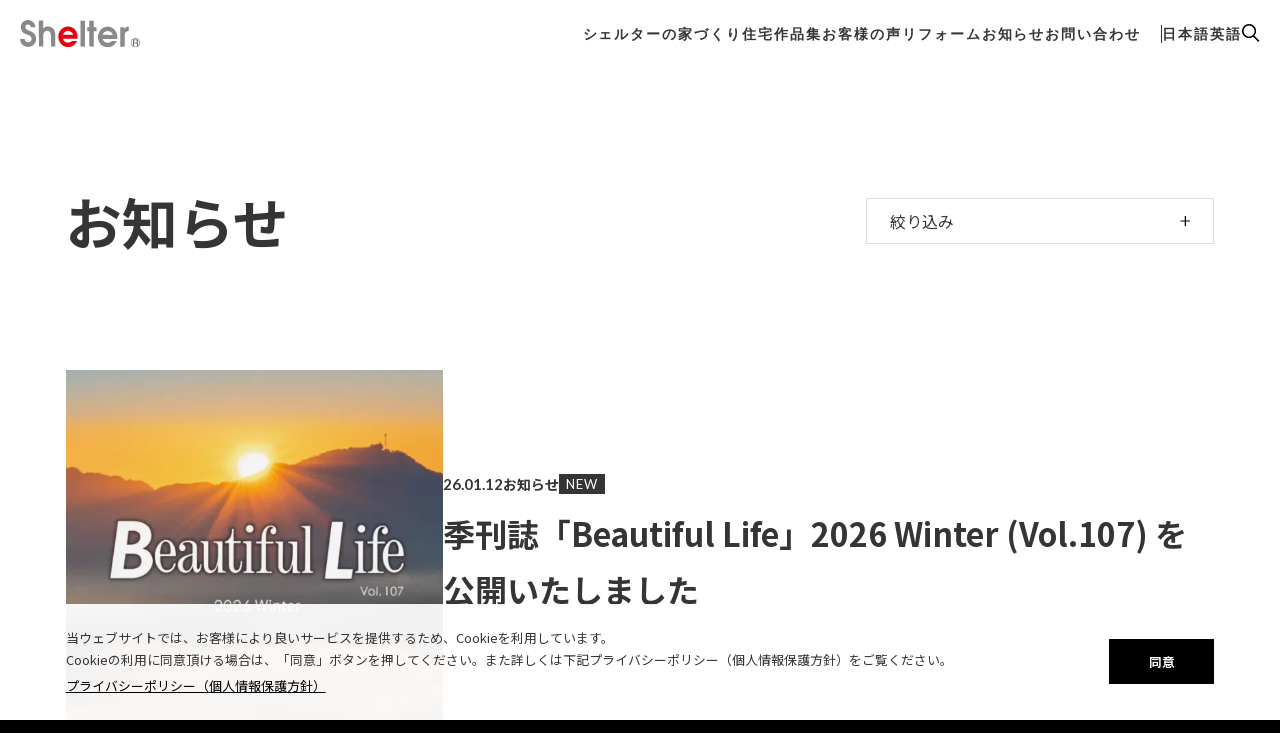

--- FILE ---
content_type: text/html; charset=utf-8
request_url: https://shelter.inc/design/news
body_size: 2579
content:
<!DOCTYPE html><html lang="ja"><head><meta charSet="utf-8"/><meta name="viewport" content="width=device-width, initial-scale=1"/><link rel="preload" href="/_next/static/media/24f6ebe2756575bd-s.p.woff2" as="font" crossorigin="" type="font/woff2"/><link rel="preload" href="/_next/static/media/4de1fea1a954a5b6-s.p.woff2" as="font" crossorigin="" type="font/woff2"/><link rel="preload" href="/_next/static/media/6d664cce900333ee-s.p.woff2" as="font" crossorigin="" type="font/woff2"/><link rel="stylesheet" href="/_next/static/css/65f88ca21305db11.css" crossorigin="" data-precedence="next"/><link rel="stylesheet" href="/_next/static/css/fe74c6a3ca7a1c6c.css" crossorigin="" data-precedence="next"/><link rel="stylesheet" href="/_next/static/css/6d34eb22b9053036.css" crossorigin="" data-precedence="next"/><link rel="preload" as="script" fetchPriority="low" href="/_next/static/chunks/webpack-2e746bcd2aaab1d1.js" crossorigin=""/><script src="/_next/static/chunks/fd9d1056-4d2159a7e25cf896.js" async="" crossorigin=""></script><script src="/_next/static/chunks/8069-7eb6d023a56dc8f5.js" async="" crossorigin=""></script><script src="/_next/static/chunks/main-app-e7fe2271061303e2.js" async="" crossorigin=""></script><script src="/_next/static/chunks/4580-201e539c0b030fbc.js" async=""></script><script src="/_next/static/chunks/2202-d28cc5c34684843e.js" async=""></script><script src="/_next/static/chunks/6563-f5fc5bdc74838827.js" async=""></script><script src="/_next/static/chunks/app/design/news/page-21e8b20f006719a3.js" async=""></script><script src="/_next/static/chunks/app/layout-09872e13445758b8.js" async=""></script><link rel="preload" href="https://www.googletagmanager.com/gtm.js?id=GTM-5FWSD5K" as="script"/><title>お知らせ | 株式会社シェルター</title><meta name="description" content="注文住宅やリフォームに関するニュース、補助金情報、住宅作品集の更新情報などをお届けします。最新の季刊誌「Beautiful Life」も公開中です。"/><meta property="og:title" content="お知らせ | 株式会社シェルター"/><meta property="og:description" content="注文住宅やリフォームに関するニュース、補助金情報、住宅作品集の更新情報などをお届けします。最新の季刊誌「Beautiful Life」も公開中です。"/><meta property="og:url" content="https://shelter.inc/"/><meta property="og:image" content="https://shelter.inc/ogp.jpg"/><meta property="og:type" content="website"/><meta name="twitter:card" content="summary_large_image"/><meta name="twitter:title" content="お知らせ | 株式会社シェルター"/><meta name="twitter:description" content="注文住宅やリフォームに関するニュース、補助金情報、住宅作品集の更新情報などをお届けします。最新の季刊誌「Beautiful Life」も公開中です。"/><meta name="twitter:image" content="https://shelter.inc/ogp.jpg"/><meta name="next-size-adjust"/><script src="/_next/static/chunks/polyfills-c67a75d1b6f99dc8.js" crossorigin="" noModule=""></script></head><body class=" __className_7afcbf"><div class="styles_wrapper__oDeOg"><!--$!--><template data-dgst="BAILOUT_TO_CLIENT_SIDE_RENDERING"></template><!--/$--></div><script src="/_next/static/chunks/webpack-2e746bcd2aaab1d1.js" crossorigin="" async=""></script><script>(self.__next_f=self.__next_f||[]).push([0]);self.__next_f.push([2,null])</script><script>self.__next_f.push([1,"1:HL[\"/_next/static/media/24f6ebe2756575bd-s.p.woff2\",\"font\",{\"crossOrigin\":\"\",\"type\":\"font/woff2\"}]\n2:HL[\"/_next/static/media/4de1fea1a954a5b6-s.p.woff2\",\"font\",{\"crossOrigin\":\"\",\"type\":\"font/woff2\"}]\n3:HL[\"/_next/static/media/6d664cce900333ee-s.p.woff2\",\"font\",{\"crossOrigin\":\"\",\"type\":\"font/woff2\"}]\n4:HL[\"/_next/static/css/65f88ca21305db11.css\",\"style\",{\"crossOrigin\":\"\"}]\n5:HL[\"/_next/static/css/fe74c6a3ca7a1c6c.css\",\"style\",{\"crossOrigin\":\"\"}]\n0:\"$L6\"\n"])</script><script>self.__next_f.push([1,"7:HL[\"/_next/static/css/6d34eb22b9053036.css\",\"style\",{\"crossOrigin\":\"\"}]\n"])</script><script>self.__next_f.push([1,"8:I[47690,[],\"\"]\na:\"$Sreact.suspense\"\nb:I[38622,[\"4580\",\"static/chunks/4580-201e539c0b030fbc.js\",\"2202\",\"static/chunks/2202-d28cc5c34684843e.js\",\"6563\",\"static/chunks/6563-f5fc5bdc74838827.js\",\"5899\",\"static/chunks/app/design/news/page-21e8b20f006719a3.js\"],\"DataContextProvider\"]\nc:I[33435,[\"4580\",\"static/chunks/4580-201e539c0b030fbc.js\",\"2202\",\"static/chunks/2202-d28cc5c34684843e.js\",\"6563\",\"static/chunks/6563-f5fc5bdc74838827.js\",\"5899\",\"static/chunks/app/design/news/page-21e8b20f006719a3.js\"],\"Content\"]\nd:I[5613,[],\"\"]\ne:I[31778,[],\"\"]\nf:I[37388,[\"4580\",\"static/chunks/4580-201e539c0b030fbc.js\",\"3185\",\"static/chunks/app/layout-09872e13445758b8.js\"],\"GoogleTagManager\"]\n10:I[33366,[\"4580\",\"static/chunks/4580-201e539c0b030fbc.js\",\"3185\",\"static/chunks/app/layout-09872e13445758b8.js\"],\"CookiePermission\"]\n12:I[48955,[],\"\"]\n13:[]\n"])</script><script>self.__next_f.push([1,"6:[[[\"$\",\"link\",\"0\",{\"rel\":\"stylesheet\",\"href\":\"/_next/static/css/65f88ca21305db11.css\",\"precedence\":\"next\",\"crossOrigin\":\"\"}],[\"$\",\"link\",\"1\",{\"rel\":\"stylesheet\",\"href\":\"/_next/static/css/fe74c6a3ca7a1c6c.css\",\"precedence\":\"next\",\"crossOrigin\":\"\"}]],[\"$\",\"$L8\",null,{\"buildId\":\"hn83B6n-aUR1aFe_pzGs1\",\"assetPrefix\":\"\",\"initialCanonicalUrl\":\"/design/news\",\"initialTree\":[\"\",{\"children\":[\"design\",{\"children\":[\"news\",{\"children\":[\"__PAGE__\",{}]}]}]},\"$undefined\",\"$undefined\",true],\"initialSeedData\":[\"\",{\"children\":[\"design\",{\"children\":[\"news\",{\"children\":[\"__PAGE__\",{},[\"$L9\",[\"$\",\"$a\",null,{\"children\":[\"$\",\"$Lb\",null,{\"children\":[\"$\",\"$Lc\",null,{}]}]}],null]]},[\"$\",\"$Ld\",null,{\"parallelRouterKey\":\"children\",\"segmentPath\":[\"children\",\"design\",\"children\",\"news\",\"children\"],\"loading\":\"$undefined\",\"loadingStyles\":\"$undefined\",\"loadingScripts\":\"$undefined\",\"hasLoading\":false,\"error\":\"$undefined\",\"errorStyles\":\"$undefined\",\"errorScripts\":\"$undefined\",\"template\":[\"$\",\"$Le\",null,{}],\"templateStyles\":\"$undefined\",\"templateScripts\":\"$undefined\",\"notFound\":\"$undefined\",\"notFoundStyles\":\"$undefined\",\"styles\":[[\"$\",\"link\",\"0\",{\"rel\":\"stylesheet\",\"href\":\"/_next/static/css/6d34eb22b9053036.css\",\"precedence\":\"next\",\"crossOrigin\":\"\"}]]}]]},[\"$\",\"$Ld\",null,{\"parallelRouterKey\":\"children\",\"segmentPath\":[\"children\",\"design\",\"children\"],\"loading\":\"$undefined\",\"loadingStyles\":\"$undefined\",\"loadingScripts\":\"$undefined\",\"hasLoading\":false,\"error\":\"$undefined\",\"errorStyles\":\"$undefined\",\"errorScripts\":\"$undefined\",\"template\":[\"$\",\"$Le\",null,{}],\"templateStyles\":\"$undefined\",\"templateScripts\":\"$undefined\",\"notFound\":\"$undefined\",\"notFoundStyles\":\"$undefined\",\"styles\":null}]]},[null,[\"$\",\"html\",null,{\"lang\":\"ja\",\"children\":[[\"$\",\"$Lf\",null,{\"gtmId\":\"GTM-5FWSD5K\"}],[\"$\",\"body\",null,{\"className\":\" __className_7afcbf\",\"children\":[[\"$\",\"$L10\",null,{}],[\"$\",\"div\",null,{\"className\":\"styles_wrapper__oDeOg\",\"children\":[\"$\",\"$Ld\",null,{\"parallelRouterKey\":\"children\",\"segmentPath\":[\"children\"],\"loading\":\"$undefined\",\"loadingStyles\":\"$undefined\",\"loadingScripts\":\"$undefined\",\"hasLoading\":false,\"error\":\"$undefined\",\"errorStyles\":\"$undefined\",\"errorScripts\":\"$undefined\",\"template\":[\"$\",\"$Le\",null,{}],\"templateStyles\":\"$undefined\",\"templateScripts\":\"$undefined\",\"notFound\":[[\"$\",\"title\",null,{\"children\":\"404: This page could not be found.\"}],[\"$\",\"div\",null,{\"style\":{\"fontFamily\":\"system-ui,\\\"Segoe UI\\\",Roboto,Helvetica,Arial,sans-serif,\\\"Apple Color Emoji\\\",\\\"Segoe UI Emoji\\\"\",\"height\":\"100vh\",\"textAlign\":\"center\",\"display\":\"flex\",\"flexDirection\":\"column\",\"alignItems\":\"center\",\"justifyContent\":\"center\"},\"children\":[\"$\",\"div\",null,{\"children\":[[\"$\",\"style\",null,{\"dangerouslySetInnerHTML\":{\"__html\":\"body{color:#000;background:#fff;margin:0}.next-error-h1{border-right:1px solid rgba(0,0,0,.3)}@media (prefers-color-scheme:dark){body{color:#fff;background:#000}.next-error-h1{border-right:1px solid rgba(255,255,255,.3)}}\"}}],[\"$\",\"h1\",null,{\"className\":\"next-error-h1\",\"style\":{\"display\":\"inline-block\",\"margin\":\"0 20px 0 0\",\"padding\":\"0 23px 0 0\",\"fontSize\":24,\"fontWeight\":500,\"verticalAlign\":\"top\",\"lineHeight\":\"49px\"},\"children\":\"404\"}],[\"$\",\"div\",null,{\"style\":{\"display\":\"inline-block\"},\"children\":[\"$\",\"h2\",null,{\"style\":{\"fontSize\":14,\"fontWeight\":400,\"lineHeight\":\"49px\",\"margin\":0},\"children\":\"This page could not be found.\"}]}]]}]}]],\"notFoundStyles\":[],\"styles\":null}]}]]}]]}],null]],\"initialHead\":[false,\"$L11\"],\"globalErrorComponent\":\"$12\",\"missingSlots\":\"$W13\"}]]\n"])</script><script>self.__next_f.push([1,"11:[[\"$\",\"meta\",\"0\",{\"name\":\"viewport\",\"content\":\"width=device-width, initial-scale=1\"}],[\"$\",\"meta\",\"1\",{\"charSet\":\"utf-8\"}],[\"$\",\"title\",\"2\",{\"children\":\"お知らせ | 株式会社シェルター\"}],[\"$\",\"meta\",\"3\",{\"name\":\"description\",\"content\":\"注文住宅やリフォームに関するニュース、補助金情報、住宅作品集の更新情報などをお届けします。最新の季刊誌「Beautiful Life」も公開中です。\"}],[\"$\",\"meta\",\"4\",{\"property\":\"og:title\",\"content\":\"お知らせ | 株式会社シェルター\"}],[\"$\",\"meta\",\"5\",{\"property\":\"og:description\",\"content\":\"注文住宅やリフォームに関するニュース、補助金情報、住宅作品集の更新情報などをお届けします。最新の季刊誌「Beautiful Life」も公開中です。\"}],[\"$\",\"meta\",\"6\",{\"property\":\"og:url\",\"content\":\"https://shelter.inc/\"}],[\"$\",\"meta\",\"7\",{\"property\":\"og:image\",\"content\":\"https://shelter.inc/ogp.jpg\"}],[\"$\",\"meta\",\"8\",{\"property\":\"og:type\",\"content\":\"website\"}],[\"$\",\"meta\",\"9\",{\"name\":\"twitter:card\",\"content\":\"summary_large_image\"}],[\"$\",\"meta\",\"10\",{\"name\":\"twitter:title\",\"content\":\"お知らせ | 株式会社シェルター\"}],[\"$\",\"meta\",\"11\",{\"name\":\"twitter:description\",\"content\":\"注文住宅やリフォームに関するニュース、補助金情報、住宅作品集の更新情報などをお届けします。最新の季刊誌「Beautiful Life」も公開中です。\"}],[\"$\",\"meta\",\"12\",{\"name\":\"twitter:image\",\"content\":\"https://shelter.inc/ogp.jpg\"}],[\"$\",\"meta\",\"13\",{\"name\":\"next-size-adjust\"}]]\n9:null\n"])</script><script>self.__next_f.push([1,""])</script></body></html>

--- FILE ---
content_type: text/css
request_url: https://shelter.inc/_next/static/css/fe74c6a3ca7a1c6c.css
body_size: 927
content:
.styles_cookieConsent__AmFrG{position:fixed;bottom:0;left:0;right:0;background-color:hsla(0,0%,100%,.93);z-index:100}@media screen and (max-width:768px){.styles_cookieConsent__AmFrG{padding-top:25px;padding-bottom:15px}}@media screen and (min-width:769px){.styles_cookieConsent__AmFrG{padding-top:23px;padding-bottom:24px}}.styles_cookieConsent__pc__VGzNr{display:none}.styles_cookieConsent__sp__3j_tF{display:block}@media screen and (min-width:769px){.styles_cookieConsent__pc__VGzNr{display:block}.styles_cookieConsent__sp__3j_tF{display:none}}.styles_cookieConsent__AmFrG .styles_inner__trZ85{margin-left:auto;margin-right:auto;width:89.75%;max-width:1226px}.styles_cookieConsent__AmFrG .styles_text__scso6{font-size:.8rem;line-height:1.75}.styles_cookieConsent__AmFrG .styles_link__FFN9M{color:#000;text-decoration:underline;font-size:.8rem}.styles_cookieConsent__AmFrG .styles_button__BbqMh{background-color:#000;color:#fff;border:none;cursor:pointer;font-size:.8rem;font-weight:700}@media screen and (max-width:768px){.styles_cookieConsent__AmFrG .styles_button__BbqMh{width:70px;padding:8px 0}}@media screen and (min-width:769px){.styles_cookieConsent__AmFrG .styles_button__BbqMh{width:105px;padding:13px 0}}.styles_cookieConsent__pc__VGzNr .styles_inner__trZ85{display:flex;justify-content:space-between;align-items:center}.styles_cookieConsent__pc__VGzNr .styles_content__ABxbu{flex:1 1;margin-right:20px}.styles_cookieConsent__pc__VGzNr .styles_link__FFN9M{display:inline-block;margin-top:5px}.styles_cookieConsent__sp__3j_tF .styles_actions__xuCdF{display:flex;justify-content:space-between;align-items:center}*,:after,:before{box-sizing:border-box}*{margin:0}p{line-height:1.75}html{background:#000}body{line-height:1.5;-webkit-font-smoothing:antialiased;color:var(--color-black);background:#fff}body,html{max-width:100svw}canvas,img,picture,video{display:block;max-width:100%;height:auto;width:100%}button,input,select,textarea{font:inherit}h1,h2,h3,h4,h5,h6,p{overflow-wrap:break-word}:where(p){text-align:justify}button{background:none;border:none;padding:0;margin:0;cursor:pointer}#__next,#root{isolation:isolate}ul li{list-style-type:none}a{color:inherit;text-decoration:none}summary{display:block;outline:none}summary::-webkit-details-marker{display:none}.none{display:none}.block{display:block}@media screen and (max-width:768px){.sm\:block{display:block}.sm\:none{display:none}}::-webkit-backdrop{background-color:rgba(0,0,0,.7)}::backdrop{background-color:rgba(0,0,0,.7)}.inner{margin-left:auto;margin-right:auto;width:89.75%;max-width:1226px}.caption{margin-top:var(--margin-s);font-size:.875rem}@media screen and (max-width:768px){.caption{font-size:.75rem}}.Hover-opacity{transition:opacity .3s ease}.Hover-opacity:hover{opacity:.6}.Hover-zoom .Hover-zoom-image{overflow:hidden}.Hover-zoom .Hover-zoom-image img{transition:scale .3s ease}.Hover-zoom:hover .Hover-zoom-image img{scale:1.1}:root{--text-small:12px;--z-header:100;--margin-block:220px;--margin-footer:200px;--margin-area:120px;--margin-clumns:42px;--margin-ll:100px;--margin-l:60px;--margin-m:30px;--margin-s:16px;--margin-pankuzu:25px;--color-black:#353535;--color-black-bold:#000;--color-red:#e60012;--color-blue:#0e15b7;--color-link:#000aff}@media screen and (max-width:768px){:root{--margin-block:120px;--margin-footer:160px;--margin-area:100px;--margin-clumns:30px;--margin-ll:48px;--margin-l:30px;--margin-m:24px;--margin-s:16px;--margin-pankuzu:16px}}.gsc-control-cse{padding:0!important}.styles_wrapper__oDeOg{position:relative;z-index:0}

--- FILE ---
content_type: text/css
request_url: https://shelter.inc/_next/static/css/6d34eb22b9053036.css
body_size: 4440
content:
.styles_modal__D0cFC{position:absolute;padding:50px 45px;margin:auto;width:89.25%;max-width:1024px;min-height:300px;background:#fff;border:0;z-index:1010}.styles_modal__D0cFC::-webkit-backdrop{background-color:rgba(0,0,0,.7)}.styles_modal__D0cFC::backdrop{background-color:rgba(0,0,0,.7)}@media screen and (max-width:768px){.styles_modal__D0cFC{padding:0;inset:0;translate:0 0;margin:0;width:100%;max-width:100%;max-height:100dvh}}.styles_closeContainer__tmZlv{width:100%;height:100%;display:flex;justify-content:flex-end;align-items:center}.styles_closeContainer__tmZlv button{width:30px;height:30px}.styles_search__kcSwF{width:18px;height:auto}.styles_search__kcSwF path{fill:var(--color-black-bold)}@media screen and (max-width:1120px){.styles_search__kcSwF path{fill:#fff}}.styles_hoverAnimationLink__emQGt{text-decoration:none;color:inherit;display:inline-block;position:relative}.styles_hoverAnimationWrapper__kfqjr{display:inline-flex;overflow:hidden;position:relative}.styles_hoverAnimationText__11N8e{display:inline-block;line-height:1.3;transition:transform .3s ease,opacity .3s ease}.styles_hoverAnimationTextOverlay__h_Mhj{position:absolute;left:0;top:0}.styles_container__1n4OA{position:-webkit-sticky;position:sticky;top:-1px;left:0;z-index:999;width:100%;margin-bottom:-68px}.styles_container__1n4OA.topHeader{display:none}@media screen and (max-width:768px){.styles_container__1n4OA.topHeader{display:block;top:20px;margin-bottom:-60px;z-index:10}.styles_container__1n4OA.topHeader[data-state=active]{z-index:100}.styles_container__1n4OA.topHeader .styles_header__a00_D{height:60px;background:transparent;-webkit-backdrop-filter:none;backdrop-filter:none}.styles_container__1n4OA.topHeader .styles_logoColor__ZqWb1{display:none}.styles_container__1n4OA.topHeader .styles_logoWhite__2lJbz{display:block}.styles_container__1n4OA.topHeader .styles_open__Ebj8m:after,.styles_container__1n4OA.topHeader .styles_open__Ebj8m:before{background:#fff}}.styles_header__a00_D{display:flex;justify-content:space-between;align-items:center;padding:0 20px;line-height:1;background:hsla(0,0%,100%,.6);height:68px;-webkit-backdrop-filter:blur(20px);backdrop-filter:blur(20px)}.styles_logo__sCO_Z{flex:0 0 auto;width:120px;line-height:1}.styles_logo__sCO_Z>img{width:100%}@media screen and (max-width:768px){.styles_logo__sCO_Z{width:83px}}.styles_logoWhite__2lJbz{display:none}@media screen and (max-width:1200px){.styles_navigation__LfFpL{position:fixed;top:0;right:0;z-index:1000;pointer-events:none;visibility:hidden;transition:translate .3s ease;overflow:hidden}.styles_navigation__LfFpL[data-state=active]{visibility:visible;pointer-events:auto}.styles_navigation__LfFpL[data-state=active] .styles_navigation_inner__QdPZl{translate:0 0}.styles_navigation_inner__QdPZl{padding:88px 20px 20px;width:340px;height:100dvh;background:var(--color-black-bold);translate:100% 0;transition:translate .3s ease}}.styles_navigation__LfFpL ul{display:flex;justify-content:center;align-items:center;gap:20px;padding:0;font-weight:700;font-size:.875rem;letter-spacing:.14em;line-height:1}@media screen and (max-width:1200px){.styles_navigation__LfFpL ul{display:block;color:#fff;font-size:1.125rem}.styles_navigation__LfFpL ul a{display:flex}.styles_navigation__LfFpL ul>:not(.styles_ui_item__JjacE):not(.styles_toplink__Iv0Bl) a{position:relative;padding:18px 0;width:100%;border-top:1px solid hsla(0,0%,100%,.2)}.styles_navigation__LfFpL ul>:not(.styles_ui_item__JjacE) a{position:relative}.styles_navigation__LfFpL ul>:not(.styles_ui_item__JjacE) a:before{position:absolute;top:50%;right:13px;margin-top:-4px;width:8px;height:8px;background:#fff;-webkit-clip-path:polygon(19.125% 6.25%,12.5% 17.125%,66.125% 50%,12.5% 82.75%,19.125% 93.75%,90.5% 50%);clip-path:polygon(19.125% 6.25%,12.5% 17.125%,66.125% 50%,12.5% 82.75%,19.125% 93.75%,90.5% 50%);content:""}}.styles_toplink__Iv0Bl{display:none}@media screen and (max-width:1200px){.styles_toplink__Iv0Bl{display:block;padding:10px 0;width:100%}}.styles_search__2JWVj{width:18px;height:auto}.styles_search__2JWVj path{fill:var(--color-black-bold)}@media screen and (max-width:1200px){.styles_search__2JWVj path{fill:#fff}}.styles_langageChanger__Y6pv7{display:flex;justify-content:center;align-items:center;font-weight:700;gap:.3rem}.styles_arrowdown__MotMj{display:block;width:9px;height:9px;background:var(--color-black-bold);-webkit-clip-path:polygon(10.75% 22.25%,1.875% 31.125%,50% 79.25%,98.125% 31.125%,89.25% 22.25%,50% 61.625%);clip-path:polygon(10.75% 22.25%,1.875% 31.125%,50% 79.25%,98.125% 31.125%,89.25% 22.25%,50% 61.625%)}@media screen and (max-width:1200px){.styles_arrowdown__MotMj{background:#fff}}.styles_separate__6BLaD{padding:0 20px 0 0;border-right:1px solid var(--color-black)}@media screen and (max-width:1200px){.styles_separate__6BLaD{padding:0;border-right:0}}.styles_ui_item__JjacE{display:flex;gap:20px}@media screen and (max-width:1200px){.styles_ui_item__JjacE{float:left;margin-top:30px}.styles_ui_item__JjacE+.styles_ui_item__JjacE{margin-left:30px}}.styles_open__Ebj8m{display:none}@media screen and (max-width:1200px){.styles_open__Ebj8m{display:flex;flex-direction:column;justify-content:center;align-items:center;gap:8px;width:24px;height:24px;background:transparent;border:none;padding:0;cursor:pointer}.styles_open__Ebj8m:after,.styles_open__Ebj8m:before{display:block;width:100%;height:1px;background:var(--color-black-bold);content:""}}.styles_close__sX1_d{display:none}@media screen and (max-width:1200px){.styles_close__sX1_d{position:absolute;top:20px;right:20px;z-index:1000;display:flex;flex-direction:column;justify-content:center;align-items:center;width:24px;height:24px}.styles_close__sX1_d:after,.styles_close__sX1_d:before{position:absolute;top:50%;left:0;display:block;width:100%;height:1px;background:#fff;content:""}.styles_close__sX1_d:before{rotate:20deg}.styles_close__sX1_d:after{rotate:-20deg}}.styles_corporate__5wVu3{display:none}@media screen and (max-width:1200px){.styles_corporate__5wVu3{display:block;clear:both;padding-top:36px}.styles_corporate__5wVu3>*{padding:3px 19px;display:flex;align-items:center;justify-content:center;text-align:center;height:36px;width:100%;border:1px solid #fff;font-size:14px;letter-spacing:.1em;font-weight:500;color:#fff}}.styles_hoverAnimationLink__6zDUC{text-decoration:none;color:inherit;display:inline-block;position:relative}.styles_hoverAnimationWrapper__Xz13Z{display:inline-flex;overflow:hidden;position:relative}.styles_hoverAnimationText__bzy_o{display:inline-block;line-height:1.3;transition:transform .3s ease,opacity .3s ease}.styles_hoverAnimationTextOverlay__xpQD8{position:absolute;left:0;top:0}.styles_navigation__LfFpL ul>li:not(.styles_ui_item__JjacE):not(.styles_toplink__Iv0Bl):hover .styles_hoverAnimationWrapper__Xz13Z{color:var(--color-accent,#your-accent-color-here)}@font-face{font-family:__Lato_47a102;font-style:normal;font-weight:400;font-display:swap;src:url(/_next/static/media/cce080f35d014443-s.woff2) format("woff2");unicode-range:u+0100-02ba,u+02bd-02c5,u+02c7-02cc,u+02ce-02d7,u+02dd-02ff,u+0304,u+0308,u+0329,u+1d00-1dbf,u+1e00-1e9f,u+1ef2-1eff,u+2020,u+20a0-20ab,u+20ad-20c0,u+2113,u+2c60-2c7f,u+a720-a7ff}@font-face{font-family:__Lato_47a102;font-style:normal;font-weight:400;font-display:swap;src:url(/_next/static/media/4de1fea1a954a5b6-s.p.woff2) format("woff2");unicode-range:u+00??,u+0131,u+0152-0153,u+02bb-02bc,u+02c6,u+02da,u+02dc,u+0304,u+0308,u+0329,u+2000-206f,u+20ac,u+2122,u+2191,u+2193,u+2212,u+2215,u+feff,u+fffd}@font-face{font-family:__Lato_47a102;font-style:normal;font-weight:700;font-display:swap;src:url(/_next/static/media/39969fcf98a3026e-s.woff2) format("woff2");unicode-range:u+0100-02ba,u+02bd-02c5,u+02c7-02cc,u+02ce-02d7,u+02dd-02ff,u+0304,u+0308,u+0329,u+1d00-1dbf,u+1e00-1e9f,u+1ef2-1eff,u+2020,u+20a0-20ab,u+20ad-20c0,u+2113,u+2c60-2c7f,u+a720-a7ff}@font-face{font-family:__Lato_47a102;font-style:normal;font-weight:700;font-display:swap;src:url(/_next/static/media/6d664cce900333ee-s.p.woff2) format("woff2");unicode-range:u+00??,u+0131,u+0152-0153,u+02bb-02bc,u+02c6,u+02da,u+02dc,u+0304,u+0308,u+0329,u+2000-206f,u+20ac,u+2122,u+2191,u+2193,u+2212,u+2215,u+feff,u+fffd}@font-face{font-family:__Lato_Fallback_47a102;src:local("Arial");ascent-override:101.32%;descent-override:21.87%;line-gap-override:0.00%;size-adjust:97.42%}.__className_47a102{font-family:__Lato_47a102,__Lato_Fallback_47a102;font-style:normal}.styles_footer__Nh2o_{padding:172px 0 150px;background:#7f807d;color:#fff}@media screen and (max-width:768px){.styles_footer__Nh2o_{padding:104px 0}}.styles_footer_flex__1hZe8{display:flex;justify-content:space-between}@media screen and (max-width:768px){.styles_footer_flex__1hZe8{display:grid;grid-template-columns:100%}}.styles_footer_body__iXz28{flex:0 0 auto;margin:0;display:grid;grid-gap:27px 27px;gap:27px 27px;letter-spacing:.1em;font-weight:500}@media screen and (max-width:768px){.styles_footer_body__iXz28{display:block;grid-row:1/2;grid-column:1/2}}.styles_footer_logo__NJ6tC{margin:0;grid-row:1/2;grid-column:1/3;display:flex;align-items:flex-end}@media screen and (max-width:768px){.styles_footer_logo__NJ6tC{display:block}}.styles_footer_logo__NJ6tC img{width:123px}.styles_footer_corporate__LuRkq{margin-left:20px}@media screen and (max-width:768px){.styles_footer_corporate__LuRkq{display:block;width:-moz-fit-content;width:fit-content;margin-left:0;margin-top:34px}}.styles_footer_corporate__LuRkq>*{padding:3px 19px;display:flex;align-items:center;justify-content:center;text-align:center;border:1px solid #fff;font-size:11px;color:#fff;letter-spacing:.1em;font-weight:500}.styles_footer_privacy__AiETK{margin:0;grid-row:2/3;grid-column:1/2;font-size:.75rem}@media screen and (max-width:768px){.styles_footer_privacy__AiETK{margin-top:19px}}.styles_footer_copyright___Ybdr{margin:0;grid-row:2/3;grid-column:2/3;font-size:.625rem;white-space:nowrap}@media screen and (max-width:768px){.styles_footer_copyright___Ybdr{margin-top:6px}}.styles_footer_sns__ONj6S{flex:0 0 auto;display:flex;gap:21px;margin-top:10px}@media screen and (max-width:768px){.styles_footer_sns__ONj6S{grid-row:1/2;grid-column:1/2;justify-content:flex-end;width:100%;gap:10px}}.styles_footer_sns__ONj6S>*{flex:0 0 auto;width:24px}.styles_item__os_GK{border-bottom:1px solid #ccc}.styles_item__os_GK:first-child>*{padding-top:0}.styles_link__AUevJ{position:relative;display:block;padding:36px 80px 36px 0}@media screen and (max-width:768px){.styles_link__AUevJ{padding:30px 36px 30px 0}}.styles_link__AUevJ:before{position:absolute;top:50%;right:0;margin-top:-10.5px;width:21px;height:21px;background:var(--color-black);-webkit-clip-path:polygon(17.095% 0,14.285% 3.857%,77.619% 51.476%,14.285% 96.095%,17.095% 100%,85.714% 51.476%);clip-path:polygon(17.095% 0,14.285% 3.857%,77.619% 51.476%,14.285% 96.095%,17.095% 100%,85.714% 51.476%);content:""}@media screen and (max-width:768px){.styles_link__AUevJ:before{margin-top:-9px;width:18px;height:18px}}.styles_info__TmLe7{display:flex;align-items:center;gap:20px;margin-bottom:10px;font-weight:700}.styles_date__F_qiQ{font-size:.9375rem}@media screen and (max-width:768px){.styles_date__F_qiQ{font-weight:500}}.styles_tagsContainer__gvnx6{display:flex;justify-content:center;align-items:flex-start;gap:2}.styles_tag__EyKSr{font-size:.875rem}.styles_new__cfUDb{display:flex;align-items:center;justify-content:center;width:46px;height:20px;text-align:center;line-height:1;color:#fff;font-size:.8125rem;background:var(--color-black);font-weight:500;letter-spacing:.08em}.styles_label__9KLwr{line-height:1.75;font-size:1.125rem;font-weight:500}@media(hover:hover){.styles_link__AUevJ{transition:opacity .3s ease;overflow:hidden}.styles_link__AUevJ:hover{opacity:.6}.styles_link__AUevJ:hover:before{animation:styles_arrowHover__87hQQ .8s ease forwards}}@keyframes styles_arrowHover__87hQQ{0%{opacity:1;translate:0 0}30%{opacity:0;translate:110% 0}30.1%{opacity:0;translate:-110% 0}to{opacity:1;translate:0 0}}.styles_LinkLine__PTFk3{margin-top:var(--margin-l)}.styles_LinkLineAnchor__jbsZy{display:flex;align-items:center;gap:3.3125rem}.styles_LinkLineAnchor__jbsZy.styles_short__8RtiW{gap:1rem}.styles_LinkLineText__HOKff{flex:0 0 auto;font-size:1.125rem;letter-spacing:.06em;font-weight:500}.styles_icon__Wp1cP{flex:1 1 auto;display:flex;justify-content:flex-end;width:18rem;height:7px;overflow:hidden}.styles_icon__Wp1cP>*{flex:0 0 auto;width:auto;height:auto;max-width:none}@media(hover:hover){.styles_LinkLineText__HOKff{transition:opacity .6s ease}.styles_LinkLine__PTFk3:hover .styles_LinkLineText__HOKff{opacity:.6}.LinkLineHover:hover .styles_icon__Wp1cP,.styles_LinkLine__PTFk3:hover .styles_icon__Wp1cP{animation:styles_arrowHover__E_IAs 1s forwards}}@keyframes styles_arrowHover__E_IAs{0%{-webkit-clip-path:inset(0 0 0 0);clip-path:inset(0 0 0 0)}50%{-webkit-clip-path:inset(0 0 0 100%);clip-path:inset(0 0 0 100%)}50.1%{-webkit-clip-path:inset(0 100% 0 0);clip-path:inset(0 100% 0 0)}to{-webkit-clip-path:inset(0 0 0 0);clip-path:inset(0 0 0 0)}}.styles_wrapper___5OvB{padding:27px 0 32px;border-top:1px solid #bdbdbd;overflow:hidden}.styles_list__1TyvY{display:flex;gap:9px}.styles_item__hI0Kf{position:relative;color:var(--color-black-bold);font-weight:500;font-size:.875rem}.styles_item__hI0Kf>*{overflow:hidden;white-space:nowrap;text-overflow:ellipsis}.styles_item__hI0Kf:not(:last-child){display:flex;align-items:center;gap:7px}.styles_item__hI0Kf:not(:last-child):after{flex:0 0 auto;position:relative;top:2px;display:block;width:8px;height:8px;background:#ccc;transform-origin:center;rotate:-90deg;-webkit-clip-path:polygon(10.75% 22.25%,1.875% 31.125%,50% 79.25%,98.125% 31.125%,89.25% 22.25%,50% 61.625%);clip-path:polygon(10.75% 22.25%,1.875% 31.125%,50% 79.25%,98.125% 31.125%,89.25% 22.25%,50% 61.625%);content:""}.styles_item__hI0Kf:last-child{flex:1 1;min-width:0}.styles_item__hI0Kf:last-child>*{display:block;max-width:100%}.styles_searchpanel__txutG{padding:50px 0}@media screen and (max-width:768px){.styles_searchpanel__txutG{padding:20px 20px 0;min-height:100dvh}}.styles_title__3Etih{padding:0 45px;line-height:1.5;font-size:1.375rem;font-weight:700}@media screen and (max-width:768px){.styles_title__3Etih{padding:0}}.styles_flex__TBwFS{display:flex;gap:30px;padding:0 45px 20px;margin:26px 0 0}@media screen and (max-width:768px){.styles_flex__TBwFS{flex-direction:column;gap:20px;padding:0 0 20px}}.styles_flex__TBwFS>*{flex:1 1 auto;width:100%;padding-top:14px;border-top:1px solid rgba(0,0,0,.3)}@media screen and (max-width:768px){.styles_flex__TBwFS>*{padding-top:0}}.styles_label__VnnMM{padding-bottom:14px;margin-bottom:28px;border-bottom:1px solid rgba(0,0,0,.1);pointer-events:none}@media screen and (max-width:768px){.styles_label__VnnMM{display:flex;pointer-events:auto;align-items:center;padding-bottom:0;height:70px}}.styles_labeltext__pnQxJ{flex:0 0 auto;line-height:1.5555555556;font-size:1.125rem;font-weight:700}.styles_selectted__f8eS7{display:none}@media screen and (max-width:768px){.styles_selectted__f8eS7{flex:0 0 auto;display:block;margin-left:auto;width:172px;text-align:right;line-height:1.5;font-size:.8125rem}}.styles_selectted__f8eS7>*{display:inline-block}.styles_icon__nONXZ{display:none}@media screen and (max-width:768px){.styles_icon__nONXZ{flex:0 0 auto;display:block;margin-left:15px;width:9px;height:9px;background:var(--color-black-bold);transform-origin:center;-webkit-clip-path:polygon(10.75% 22.25%,1.875% 31.125%,50% 79.25%,98.125% 31.125%,89.25% 22.25%,50% 61.625%);clip-path:polygon(10.75% 22.25%,1.875% 31.125%,50% 79.25%,98.125% 31.125%,89.25% 22.25%,50% 61.625%)}}.styles_list__tZXPi{display:grid;grid-gap:20px 20px;gap:20px 20px;grid-template-columns:repeat(auto-fit,minmax(auto,25%))}@media screen and (max-width:768px){.styles_list__tZXPi{display:flex;flex-wrap:wrap}}.styles_item__eznQ4{display:flex;align-items:center;gap:6px;font-size:.9375rem;cursor:pointer}.styles_buttons__oaNjt{display:flex;justify-content:center;gap:20px;padding:34px 30px 0;border-top:1px solid rgba(0,0,0,.3);background:#fff}@media screen and (max-width:768px){.styles_buttons__oaNjt{position:-webkit-sticky;position:sticky;bottom:0;left:0;padding:27px 20px 20px}}.styles_buttons__oaNjt>*{display:flex;align-items:center;justify-content:center;height:46px;text-align:center;font-size:.875rem;font-weight:700}.styles_clear__H7Na6{width:105px;border:1px solid}.styles_submit__O_Nev{width:226px;background:var(--color-black-bold);color:#fff}.styles_group__OVKlS[open] .styles_icon__nONXZ{rotate:180deg}.styles_empty__nCxKS{color:var(--color-red);text-align:center;font-size:.9375rem;margin-bottom:20px}@media screen and (max-width:768px){.styles_empty__nCxKS{text-align:left;word-break:keep-all;white-space:normal}.styles_empty__nCxKS:after{content:""}.styles_empty__nCxKS>span{display:inline-block;width:100%}.styles_empty__nCxKS>span:first-child:after{content:"";display:inline-block;width:100%;height:0}}.styles_item__tSm1L{flex:0 0 auto;display:flex;align-items:center;gap:6px;padding:7px 15px;border-radius:100vw;border:1px solid;line-height:1;color:#666;font-weight:700;font-size:.75rem}.styles_button__NRE_f:after{display:block;width:14px;height:14px;background:currentColor;-webkit-clip-path:polygon(44.4444% 0,44.4444% 44.4444%,0 44.4444%,0 55.5555%,44.4444% 55.5555%,44.4444% 100%,55.5555% 100%,55.5555% 55.5555%,100% 55.5555%,100% 44.4444%,55.5555% 44.4444%,55.5555% 0);clip-path:polygon(44.4444% 0,44.4444% 44.4444%,0 44.4444%,0 55.5555%,44.4444% 55.5555%,44.4444% 100%,55.5555% 100%,55.5555% 55.5555%,100% 55.5555%,100% 44.4444%,55.5555% 44.4444%,55.5555% 0);rotate:45deg;transform-origin:center;content:""}@media(hover:hover){.styles_button__NRE_f{transition:background-color .3s ease}.styles_button__NRE_f:hover{background:#f5f5f5}}.styles_header__llEks{margin:172px 0 100px}@media screen and (max-width:768px){.styles_header__llEks{margin:100px 0 60px}}.styles_title__GZ5Tg{line-height:1.75;font-weight:700;font-size:3.5rem}@media screen and (max-width:768px){.styles_title__GZ5Tg{margin-bottom:40px;font-size:2.625rem;line-height:1.75}}.styles_flex__a_QbA{display:flex;justify-content:space-between;align-items:center}@media screen and (max-width:768px){.styles_flex__a_QbA{display:block}}.styles_button__ZpVes{display:flex;align-items:center;justify-content:space-between;padding:9px 23px;width:348px;height:46px;border:1px solid #dedede;color:var(--color-black)}@media screen and (max-width:768px){.styles_button__ZpVes{max-width:100%}}.styles_button__ZpVes:after{display:block;width:10px;height:10px;background:var(--color-black-bold);-webkit-clip-path:polygon(44.4444% 0,44.4444% 44.4444%,0 44.4444%,0 55.5555%,44.4444% 55.5555%,44.4444% 100%,55.5555% 100%,55.5555% 55.5555%,100% 55.5555%,100% 44.4444%,55.5555% 44.4444%,55.5555% 0);clip-path:polygon(44.4444% 0,44.4444% 44.4444%,0 44.4444%,0 55.5555%,44.4444% 55.5555%,44.4444% 100%,55.5555% 100%,55.5555% 55.5555%,100% 55.5555%,100% 44.4444%,55.5555% 44.4444%,55.5555% 0);content:""}.styles_list__0AUgd{display:flex;justify-content:flex-end;flex-wrap:wrap;gap:10px}@media screen and (max-width:768px){.styles_list__0AUgd{gap:10px 10px;justify-content:flex-start;margin-top:30px}}.styles_item__NBzls{flex:0 0 auto;display:flex;align-items:center;gap:6px;padding:7px 15px;border-radius:100vw;border:1px solid;line-height:1;color:#666;font-weight:700;font-size:.75rem}.styles_item__NBzls:after{display:block;width:14px;height:14px;background:currentColor;-webkit-clip-path:polygon(44.4444% 0,44.4444% 44.4444%,0 44.4444%,0 55.5555%,44.4444% 55.5555%,44.4444% 100%,55.5555% 100%,55.5555% 55.5555%,100% 55.5555%,100% 44.4444%,55.5555% 44.4444%,55.5555% 0);clip-path:polygon(44.4444% 0,44.4444% 44.4444%,0 44.4444%,0 55.5555%,44.4444% 55.5555%,44.4444% 100%,55.5555% 100%,55.5555% 55.5555%,100% 55.5555%,100% 44.4444%,55.5555% 44.4444%,55.5555% 0);rotate:45deg;transform-origin:center;content:""}.styles_modal__Gnx7D{position:fixed;top:50%;left:50%;translate:-50% -50%;padding:0;margin:auto;width:89.25%;max-width:1024px;background:#fff;border:0;z-index:1010}.styles_modal__Gnx7D::-webkit-backdrop{background-color:rgba(0,0,0,.7)}.styles_modal__Gnx7D::backdrop{background-color:rgba(0,0,0,.7)}@media screen and (max-width:768px){.styles_modal__Gnx7D{inset:0;translate:0 0;margin:0;width:100%;max-width:100%;max-height:100dvh}}.styles_close__vyyCd{position:absolute;top:60px;right:50px;width:30px;height:14px}@media screen and (max-width:768px){.styles_close__vyyCd{top:25px;right:20px}}.styles_close__vyyCd:after,.styles_close__vyyCd:before{position:absolute;top:50%;left:0;display:block;width:30px;height:1px;background:var(--color-black-bold);transform-origin:center;content:""}.styles_close__vyyCd:before{rotate:30deg}.styles_close__vyyCd:after{rotate:-30deg}.styles_container__B7FXT{width:100%}.styles_main__E_TsN{width:100%;margin-bottom:var(--margin-footer)}.styles_list__DhhNF,.styles_pagination__AaHw8{margin-top:var(--margin-ll)}.styles_firstItem__kiY9d{display:flex;gap:86px}@media screen and (max-width:768px){.styles_firstItem__kiY9d{flex-direction:column;gap:0;border-bottom:1px solid #ccc}}.styles_body__KB9kA{position:relative;flex:1 1 auto;display:flex;flex-direction:column;justify-content:center;width:min(760px,100%)}@media screen and (max-width:768px){.styles_body__KB9kA{padding:30px 36px 30px 0}}.styles_body__KB9kA:before{display:none;position:absolute;top:50%;right:0;margin-top:-10.5px;width:21px;height:21px;background:var(--color-black);-webkit-clip-path:polygon(17.095% 0,14.285% 3.857%,77.619% 51.476%,14.285% 96.095%,17.095% 100%,85.714% 51.476%);clip-path:polygon(17.095% 0,14.285% 3.857%,77.619% 51.476%,14.285% 96.095%,17.095% 100%,85.714% 51.476%);content:""}@media screen and (max-width:768px){.styles_body__KB9kA:before{display:block;margin-top:-9px;width:18px;height:18px}}.styles_more__HbHNx{margin:auto 0 0 auto;max-width:453px}@media screen and (max-width:768px){.styles_more__HbHNx{display:none}}.styles_more__HbHNx>*{margin-top:0}.styles_image__WsxgI{flex:0 1 auto;width:377px;background:#979797;overflow:hidden;aspect-ratio:1}.styles_image__WsxgI img{transition:transform .3s ease}.styles_image__WsxgI img:hover{transform:scale(1.1)}@media screen and (max-width:768px){.styles_image__WsxgI{width:100%}}.styles_image__WsxgI>*{width:100%;height:100%;object-fit:cover}.styles_info__SUtF9{display:flex;align-items:center;gap:20px;margin:auto 0 10px;font-weight:700}.styles_date__DAeiG{font-size:.9375rem}@media screen and (max-width:768px){.styles_date__DAeiG{font-weight:500}}.styles_category__1gbCj{font-size:.875rem}.styles_new__bqt3m{display:flex;align-items:center;justify-content:center;width:46px;height:20px;text-align:center;line-height:1;color:#fff;font-size:.8125rem;background:var(--color-black);font-weight:500;letter-spacing:.08em}.styles_label__Rl6iu{margin-bottom:var(--margin-subarea);line-height:1.75;font-size:2rem;font-weight:700}@media screen and (max-width:768px){.styles_label__Rl6iu{margin-bottom:0;line-height:1.75;font-size:1.125rem;font-weight:500}}@media(hover:hover){.styles_firstItem__kiY9d:hover{opacity:.6}.styles_firstItem__kiY9d:hover .styles_LinkLine__AQt5b .styles_icon__F3JGb{animation:styles_arrowHover__OrE1v 1s forwards}}@keyframes styles_arrowHover__OrE1v{0%{-webkit-clip-path:inset(0 0 0 0);clip-path:inset(0 0 0 0)}50%{-webkit-clip-path:inset(0 0 0 100%);clip-path:inset(0 0 0 100%)}50.1%{-webkit-clip-path:inset(0 100% 0 0);clip-path:inset(0 100% 0 0)}to{-webkit-clip-path:inset(0 0 0 0);clip-path:inset(0 0 0 0)}}.styles_empty__ds2O_{text-align:center}.styles_tagsContainer__B_XvI{display:flex;justify-content:center;align-items:flex-start;gap:4px}.styles_tagsContainer__B_XvI .styles_tag__VKUkA{font-size:.875rem}

--- FILE ---
content_type: text/javascript
request_url: https://shelter.inc/_next/static/chunks/6563-f5fc5bdc74838827.js
body_size: 3097
content:
(self.webpackChunk_N_E=self.webpackChunk_N_E||[]).push([[6563],{22736:function(t,e,r){"use strict";r.d(e,{M:function(){return w},e:function(){return g}});var n=r(57437),o=r(20703),a=r(8792),i=r(23174),s=r.n(i),c=r(21363),l=r.n(c),h=r(2433),f=r(14485),u=r(22e3),d=r(44575),_=r(8592),m=r(20544);function g(){return(0,n.jsx)(x,{facebook:"https://www.facebook.com/shelter.fb",instagram:"https://www.instagram.com/shelter.ig/",x:"https://twitter.com/Shelterofficial",corporate:!1})}function w(){return(0,n.jsx)(x,{line:"https://line.me/R/ti/p/@052klckf",pin:"https://www.pinterest.jp/shelter_designcenter/",facebook:"https://www.facebook.com/shelter.designcenter/",instagram:"https://www.instagram.com/shelter_archi/",x:"https://twitter.com/Shelterofficial",corporate:!0})}function x(t){return(0,n.jsx)("footer",{className:s().footer,children:(0,n.jsxs)("div",{className:"".concat(s().footer_flex," inner"),children:[(0,n.jsxs)("div",{className:s().footer_body,children:[(0,n.jsxs)("div",{className:s().footer_logo,children:[(0,n.jsx)(o.default,{src:h.default,alt:"Shelter",width:h.default.width,height:h.default.height}),t.corporate&&(0,n.jsx)("div",{className:"".concat(s().footer_corporate," ").concat(l().className),children:(0,n.jsx)(a.default,{href:"/",children:"CORPORATE SITE"})})]}),(0,n.jsx)("div",{className:"".concat(s().footer_privacy," ").concat(l().className),children:(0,n.jsx)(a.default,{href:"/privacy-policy",children:"Privacy Policy"})}),(0,n.jsx)("div",{className:"".concat(s().footer_copyright," ").concat(l().className),children:"copyright \xa9 SHELTER CO,LTD. All Rights Reserved."})]}),(0,n.jsxs)("div",{className:s().footer_sns,children:[t.line&&(0,n.jsx)("a",{href:t.line,target:"_blank",rel:"noreferrer",children:(0,n.jsx)(o.default,{src:_.default,alt:"LINE",width:_.default.width,height:_.default.height})}),t.pin&&(0,n.jsx)("a",{href:t.pin,target:"_blank",rel:"noreferrer",children:(0,n.jsx)(o.default,{src:m.default,alt:" Pinterest",width:m.default.width,height:m.default.height})}),(0,n.jsx)("a",{href:t.facebook,target:"_blank",rel:"noreferrer",children:(0,n.jsx)(o.default,{src:f.default,alt:"facebook",width:f.default.width,height:f.default.height})}),(0,n.jsx)("a",{href:t.instagram,target:"_blank",rel:"noreferrer",children:(0,n.jsx)(o.default,{src:u.default,alt:"instagram",width:u.default.width,height:u.default.height})}),(0,n.jsx)("a",{href:t.x,target:"_blank",rel:"noreferrer",children:(0,n.jsx)(o.default,{src:d.default,alt:"X",width:d.default.width,height:d.default.height})})]})]})})}},79336:function(t,e,r){"use strict";r.d(e,{l:function(){return h}});var n=r(57437),o=r(2265),a=r(54983),i=r(47907),s=r(46472),c=r.n(s);let l=!1;function h(){let t=(0,o.useRef)(null),{open:e,close:r}={open:()=>{var e;null===(e=t.current)||void 0===e||e.showModal()},close:()=>{var e;null===(e=t.current)||void 0===e||e.close()}},[s,h]=(0,o.useState)(l),f=(0,o.useRef)(null),u=(0,i.usePathname)(),d=()=>{window.google&&window.google.search&&f.current&&(f.current.innerHTML="",window.google.search.cse.element.render({div:f.current,tag:"search"}))};return(0,o.useEffect)(()=>{s&&d()},[s]),(0,o.useEffect)(()=>{s&&d()},[u,s]),(0,o.useEffect)(()=>{let t=()=>{s&&d()};return window.addEventListener("popstate",t),()=>{window.removeEventListener("popstate",t)}},[s]),(0,n.jsxs)(n.Fragment,{children:[(0,n.jsx)(a.default,{src:"https://cse.google.com/cse.js?cx=".concat("f6f2c613cce5348f1"),strategy:"lazyOnload",onLoad:()=>{l=!0,h(!0)}}),(0,n.jsxs)("dialog",{ref:t,className:c().modal,children:[(0,n.jsx)("div",{className:c().closeContainer,children:(0,n.jsx)("button",{type:"button",onClick:()=>r(),children:(0,n.jsxs)("svg",{xmlns:"http://www.w3.org/2000/svg",viewBox:"0 0 30 30",children:[(0,n.jsx)("line",{x1:"0",y1:"15",x2:"30",y2:"15",stroke:"black",strokeWidth:"1",transform:"rotate(30 15 15)"}),(0,n.jsx)("line",{x1:"0",y1:"15",x2:"30",y2:"15",stroke:"black",strokeWidth:"1",transform:"rotate(-30 15 15)"})]})})}),(0,n.jsx)("div",{ref:f,className:"gcse-search"})]}),(0,n.jsx)("button",{onClick:()=>{e(),s&&d()},children:(0,n.jsxs)("svg",{className:c().search,width:"23",height:"23",viewBox:"0 0 23 23",fill:"none",xmlns:"http://www.w3.org/2000/svg",children:[(0,n.jsx)("path",{d:"M9 18C4.029 18 0 13.971 0 9C0 4.029 4.029 0 9 0C13.971 0 18 4.029 18 9C17.994 13.968 13.968 17.994 9 18ZM9 2C5.134 2 2 5.134 2 9C2 12.866 5.134 16 9 16C12.866 16 16 12.866 16 9C15.996 5.136 12.864 2.004 9 2Z",fill:"white"}),(0,n.jsx)("path",{fillRule:"evenodd",clipRule:"evenodd",d:"M21 23L13 15L14.4142 13.5858L22.4142 21.5858L21 23Z",fill:"white"})]})})]})}},10826:function(t,e,r){"use strict";async function n(t){let e=new URL("/api/to-b-works",location.origin);Object.keys(t).forEach(r=>e.searchParams.append(r,t[r]));let r=await fetch(e.toString());if(!r.ok)throw Error("Failed to fetch works");return await r.json()}async function o(t,e){let r=new URL("/api/map",location.origin);t.length>0&&r.searchParams.append("specificationTags",t.join("|")),e&&r.searchParams.append("prefecture",e);let n=await fetch(r.toString());if(!n.ok)throw Error("Failed to fetch map");return await n.json()}async function a(t){let e=new URL("/api/to-b-broadcasts",location.origin);Object.keys(t).forEach(r=>e.searchParams.append(r,t[r]));let r=await fetch(e.toString());if(!r.ok)throw Error("Failed to fetch to B broadcasts");return await r.json()}async function i(t){let e=new URL("/api/to-c-broadcasts",location.origin);Object.keys(t).forEach(r=>e.searchParams.append(r,t[r]));let r=await fetch(e.toString());if(!r.ok)throw Error("Failed to fetch to C broadcasts");return await r.json()}async function s(t){let e=new URL("/api/voices",location.origin);Object.keys(t).forEach(r=>e.searchParams.append(r,t[r]));let r=await fetch(e.toString());if(!r.ok)throw Error("Failed to fetch voices");return await r.json()}async function c(t){let e=new URL("/api/to-c-works",location.origin);Object.keys(t).forEach(r=>e.searchParams.append(r,t[r]));let r=await fetch(e.toString());if(!r.ok)throw Error("Failed to fetch works");return await r.json()}r.d(e,{$j:function(){return c},LZ:function(){return n},Vw:function(){return a},d2:function(){return s},mD:function(){return i},n:function(){return o}})},14775:function(t,e,r){"use strict";r.r(e),r.d(e,{Pankuzu:function(){return s}});var n=r(57437),o=r(8792),a=r(79907),i=r.n(a);function s(t){let{items:e}=t;return(0,n.jsx)("div",{className:i().wrapper,children:(0,n.jsxs)("div",{className:"".concat(i().list," inner"),children:[(0,n.jsx)("div",{className:i().item,children:(0,n.jsx)(o.default,{href:"/",children:"HOME"})}),e.map(t=>(0,n.jsx)("div",{className:i().item,children:t.url.length>0?(0,n.jsx)(o.default,{href:t.url,children:t.text}):(0,n.jsx)("span",{children:t.text})},t.text))]})})}},11185:function(t,e,r){"use strict";r.d(e,{f:function(){return s}});var n=r(57437),o=r(2265),a=r(66222),i=r.n(a);function s(t){let{text:e,className:r}=t,[a,s]=(0,o.useState)(!1);return(0,n.jsx)("span",{className:"".concat(i().hoverAnimationLink," ").concat(r||""),onMouseEnter:()=>s(!0),onMouseLeave:()=>s(!1),children:(0,n.jsxs)("span",{className:i().hoverAnimationWrapper,children:[(0,n.jsx)("span",{className:i().hoverAnimationText,style:{transform:"translateY(".concat(a?"-105%":"0",")"),opacity:a?0:1},children:e}),(0,n.jsx)("span",{className:"".concat(i().hoverAnimationText," ").concat(i().hoverAnimationTextOverlay),style:{transform:"translateY(".concat(a?"0":"105%",")")},children:e})]})})}},73408:function(t,e,r){"use strict";r.r(e),r.d(e,{LinkedTagItem:function(){return c},TagsItem:function(){return s}});var n=r(57437),o=r(8792),a=r(78126),i=r.n(a);function s(t){let{text:e,onClick:r}=t;return r?(0,n.jsx)("button",{className:"".concat(i().item," ").concat(i().button),onClick:r,children:e}):(0,n.jsx)("div",{className:i().item,children:e})}function c(t){return(0,n.jsx)(o.default,{href:t.href,className:i().item,children:t.text})}},84408:function(t,e,r){"use strict";r.d(e,{m:function(){return s}});var n=r(57437),o=r(2265),a=r(47907);function i(){return{total:0,page:0,limit:0,contents:[]}}function s(t){let e=(0,o.createContext)(void 0);return{DataContextProvider:function(r){let{children:s}=r,[c,l]=(0,o.useState)(!1),[h,f]=(0,o.useState)(i),[u,d]=(0,o.useState)(!1),[_,m]=(0,o.useState)(null),g=(0,a.useSearchParams)(),w=(0,o.useCallback)(async()=>{d(!0),m(null);try{let e=g?Object.fromEntries(g.entries()):{},r=await t(e);f(r),l(!0)}catch(t){m(t instanceof Error?t:Error("An error occurred"))}finally{d(!1)}},[g]);return(0,o.useEffect)(()=>{w()},[w]),(0,n.jsx)(e.Provider,{value:{data:h,loading:u,error:_,initialLoaded:c},children:s})},useDataContext:function(){let t=(0,o.useContext)(e);if(void 0===t)throw Error("useDataContext must be used within a DataContextProvider");return t}}}},23174:function(t){t.exports={footer:"styles_footer__Nh2o_",footer_flex:"styles_footer_flex__1hZe8",footer_body:"styles_footer_body__iXz28",footer_logo:"styles_footer_logo__NJ6tC",footer_corporate:"styles_footer_corporate__LuRkq",footer_privacy:"styles_footer_privacy__AiETK",footer_copyright:"styles_footer_copyright___Ybdr",footer_sns:"styles_footer_sns__ONj6S"}},46472:function(t){t.exports={modal:"styles_modal__D0cFC",closeContainer:"styles_closeContainer__tmZlv",search:"styles_search__kcSwF"}},79907:function(t){t.exports={wrapper:"styles_wrapper___5OvB",list:"styles_list__1TyvY",item:"styles_item__hI0Kf"}},66222:function(t){t.exports={hoverAnimationLink:"styles_hoverAnimationLink__emQGt",hoverAnimationWrapper:"styles_hoverAnimationWrapper__kfqjr",hoverAnimationText:"styles_hoverAnimationText__11N8e",hoverAnimationTextOverlay:"styles_hoverAnimationTextOverlay__h_Mhj"}},78126:function(t){t.exports={item:"styles_item__tSm1L",button:"styles_button__NRE_f"}},14485:function(t,e,r){"use strict";r.r(e),e.default={src:"/_next/static/media/logo-FB.ed6db474.svg",height:25,width:24,blurWidth:0,blurHeight:0}},44575:function(t,e,r){"use strict";r.r(e),e.default={src:"/_next/static/media/logo-X.2edc6ef9.svg",height:23,width:24,blurWidth:0,blurHeight:0}},22e3:function(t,e,r){"use strict";r.r(e),e.default={src:"/_next/static/media/logo-insta.cb8cce37.svg",height:23,width:22,blurWidth:0,blurHeight:0}},8592:function(t,e,r){"use strict";r.r(e),e.default={src:"/_next/static/media/logo-line.01f9b9af.svg",height:24,width:24,blurWidth:0,blurHeight:0}},20544:function(t,e,r){"use strict";r.r(e),e.default={src:"/_next/static/media/logo-pin.fd0fd248.svg",height:24,width:24,blurWidth:0,blurHeight:0}},2433:function(t,e,r){"use strict";r.r(e),e.default={src:"/_next/static/media/logo_white.5846c56d.svg",height:29,width:123,blurWidth:0,blurHeight:0}},83309:function(t,e){"use strict";e.Z={src:"/_next/static/media/logo.29ae0fc6.svg",height:19,width:83,blurWidth:0,blurHeight:0}}}]);

--- FILE ---
content_type: image/svg+xml
request_url: https://shelter.inc/_next/static/media/logo-line.01f9b9af.svg
body_size: 1081
content:
<svg width="24" height="24" viewBox="0 0 24 24" fill="none" xmlns="http://www.w3.org/2000/svg">
<path d="M12 24C18.6274 24 24 18.6274 24 12C24 5.37258 18.6274 0 12 0C5.37258 0 0 5.37258 0 12C0 18.6274 5.37258 24 12 24Z" fill="white"/>
<path d="M20.0029 11.3008C20.0029 7.7158 16.4089 4.7998 11.9922 4.7998C7.57544 4.7998 3.98145 7.71655 3.98145 11.3008C3.98145 14.5146 6.83145 17.2056 10.6812 17.7148C10.9422 17.7711 11.2969 17.8866 11.3869 18.1101C11.4679 18.3126 11.4394 18.6298 11.4132 18.8346C11.4132 18.8346 11.3194 19.4001 11.2992 19.5201C11.2639 19.7226 11.1379 20.3121 11.9929 19.9521C12.8479 19.5921 16.6062 17.2356 18.2869 15.3013C19.4479 14.0278 20.0044 12.7363 20.0044 11.3016L20.0029 11.3008Z" fill="#7F807D"/>
<path d="M17.3373 13.3709C17.4221 13.3709 17.4903 13.3026 17.4903 13.2179V12.6494C17.4903 12.5654 17.4213 12.4964 17.3373 12.4964H15.8081V11.9061H17.3373C17.4221 11.9061 17.4903 11.8379 17.4903 11.7531V11.1854C17.4903 11.1014 17.4213 11.0324 17.3373 11.0324H15.8081V10.4421H17.3373C17.4221 10.4421 17.4903 10.3739 17.4903 10.2891V9.72136C17.4903 9.63736 17.4213 9.56836 17.3373 9.56836H15.0866C15.0018 9.56836 14.9336 9.63661 14.9336 9.72136V9.72436V13.2149V13.2179C14.9336 13.3026 15.0018 13.3709 15.0866 13.3709H17.3373Z" fill="white"/>
<path d="M9.01312 13.3709C9.09787 13.3709 9.16612 13.3026 9.16612 13.2179V12.6494C9.16612 12.5654 9.09712 12.4964 9.01312 12.4964H7.48387V9.72136C7.48387 9.63736 7.41487 9.56836 7.33087 9.56836H6.76238C6.67763 9.56836 6.60938 9.63661 6.60938 9.72136V13.2149V13.2179C6.60938 13.3026 6.67763 13.3709 6.76238 13.3709H9.01312Z" fill="white"/>
<path d="M10.3672 9.56836H9.79949C9.71499 9.56836 9.64648 9.63686 9.64648 9.72136V13.2171C9.64648 13.3016 9.71499 13.3701 9.79949 13.3701H10.3672C10.4517 13.3701 10.5202 13.3016 10.5202 13.2171V9.72136C10.5202 9.63686 10.4517 9.56836 10.3672 9.56836Z" fill="white"/>
<path d="M14.2354 9.56836H13.6669C13.5821 9.56836 13.5139 9.63661 13.5139 9.72136V11.7981L11.9141 9.63811C11.9104 9.63286 11.9059 9.62761 11.9021 9.62236C11.9021 9.62236 11.9021 9.62236 11.9014 9.62161C11.8984 9.61861 11.8954 9.61486 11.8924 9.61186C11.8916 9.61111 11.8901 9.61036 11.8894 9.60961C11.8864 9.60736 11.8841 9.60511 11.8811 9.60286C11.8796 9.60211 11.8781 9.60061 11.8766 9.59986C11.8744 9.59761 11.8714 9.59611 11.8684 9.59461C11.8669 9.59386 11.8654 9.59236 11.8639 9.59161C11.8609 9.59011 11.8586 9.58861 11.8556 9.58711C11.8541 9.58636 11.8526 9.58561 11.8511 9.58486C11.8481 9.58336 11.8451 9.58186 11.8421 9.58111C11.8406 9.58111 11.8391 9.57961 11.8369 9.57961C11.8339 9.57886 11.8309 9.57736 11.8279 9.57661C11.8264 9.57661 11.8241 9.57586 11.8226 9.57511C11.8196 9.57511 11.8166 9.57361 11.8136 9.57286C11.8114 9.57286 11.8091 9.57286 11.8069 9.57211C11.8039 9.57211 11.8016 9.57136 11.7986 9.57136C11.7956 9.57136 11.7934 9.57136 11.7904 9.57136C11.7889 9.57136 11.7866 9.57136 11.7851 9.57136H11.2204C11.1356 9.57136 11.0674 9.63961 11.0674 9.72436V13.2209C11.0674 13.3056 11.1356 13.3739 11.2204 13.3739H11.7889C11.8736 13.3739 11.9419 13.3056 11.9419 13.2209V11.1449L13.5431 13.3079C13.5544 13.3236 13.5679 13.3364 13.5829 13.3461C13.5829 13.3461 13.5844 13.3469 13.5844 13.3476C13.5874 13.3499 13.5904 13.3514 13.5941 13.3536C13.5956 13.3544 13.5971 13.3551 13.5986 13.3559C13.6009 13.3574 13.6039 13.3581 13.6061 13.3596C13.6084 13.3611 13.6114 13.3619 13.6136 13.3626C13.6151 13.3626 13.6166 13.3641 13.6181 13.3641C13.6219 13.3656 13.6249 13.3664 13.6286 13.3671C13.6286 13.3671 13.6301 13.3671 13.6309 13.3671C13.6436 13.3701 13.6571 13.3724 13.6706 13.3724H14.2354C14.3201 13.3724 14.3884 13.3041 14.3884 13.2194V9.72286C14.3884 9.63811 14.3201 9.56986 14.2354 9.56986V9.56836Z" fill="white"/>
</svg>


--- FILE ---
content_type: text/x-component
request_url: https://shelter.inc/design/works?_rsc=1hhuv
body_size: 1580
content:
2:"$Sreact.suspense"
3:I[41312,["4580","static/chunks/4580-201e539c0b030fbc.js","2202","static/chunks/2202-d28cc5c34684843e.js","248","static/chunks/248-d73bd41d5d9a184a.js","6563","static/chunks/6563-f5fc5bdc74838827.js","6298","static/chunks/app/design/works/page-e196bac53239332b.js"],"DataContextProvider"]
4:I[74107,["4580","static/chunks/4580-201e539c0b030fbc.js","2202","static/chunks/2202-d28cc5c34684843e.js","248","static/chunks/248-d73bd41d5d9a184a.js","6563","static/chunks/6563-f5fc5bdc74838827.js","6298","static/chunks/app/design/works/page-e196bac53239332b.js"],"Content"]
5:I[5613,[],""]
6:I[31778,[],""]
7:I[37388,["4580","static/chunks/4580-201e539c0b030fbc.js","3185","static/chunks/app/layout-09872e13445758b8.js"],"GoogleTagManager"]
8:I[33366,["4580","static/chunks/4580-201e539c0b030fbc.js","3185","static/chunks/app/layout-09872e13445758b8.js"],"CookiePermission"]
0:["hn83B6n-aUR1aFe_pzGs1",[[["",{"children":["design",{"children":["works",{"children":["__PAGE__",{}]}]}]},"$undefined","$undefined",true],["",{"children":["design",{"children":["works",{"children":["__PAGE__",{},["$L1",["$","$2",null,{"children":["$","$L3",null,{"children":["$","$L4",null,{}]}]}],null]]},["$","$L5",null,{"parallelRouterKey":"children","segmentPath":["children","design","children","works","children"],"loading":"$undefined","loadingStyles":"$undefined","loadingScripts":"$undefined","hasLoading":false,"error":"$undefined","errorStyles":"$undefined","errorScripts":"$undefined","template":["$","$L6",null,{}],"templateStyles":"$undefined","templateScripts":"$undefined","notFound":"$undefined","notFoundStyles":"$undefined","styles":[["$","link","0",{"rel":"stylesheet","href":"/_next/static/css/98c24163b32b1862.css","precedence":"next","crossOrigin":""}]]}]]},["$","$L5",null,{"parallelRouterKey":"children","segmentPath":["children","design","children"],"loading":"$undefined","loadingStyles":"$undefined","loadingScripts":"$undefined","hasLoading":false,"error":"$undefined","errorStyles":"$undefined","errorScripts":"$undefined","template":["$","$L6",null,{}],"templateStyles":"$undefined","templateScripts":"$undefined","notFound":"$undefined","notFoundStyles":"$undefined","styles":null}]]},[null,["$","html",null,{"lang":"ja","children":[["$","$L7",null,{"gtmId":"GTM-5FWSD5K"}],["$","body",null,{"className":" __className_7afcbf","children":[["$","$L8",null,{}],["$","div",null,{"className":"styles_wrapper__oDeOg","children":["$","$L5",null,{"parallelRouterKey":"children","segmentPath":["children"],"loading":"$undefined","loadingStyles":"$undefined","loadingScripts":"$undefined","hasLoading":false,"error":"$undefined","errorStyles":"$undefined","errorScripts":"$undefined","template":["$","$L6",null,{}],"templateStyles":"$undefined","templateScripts":"$undefined","notFound":[["$","title",null,{"children":"404: This page could not be found."}],["$","div",null,{"style":{"fontFamily":"system-ui,\"Segoe UI\",Roboto,Helvetica,Arial,sans-serif,\"Apple Color Emoji\",\"Segoe UI Emoji\"","height":"100vh","textAlign":"center","display":"flex","flexDirection":"column","alignItems":"center","justifyContent":"center"},"children":["$","div",null,{"children":[["$","style",null,{"dangerouslySetInnerHTML":{"__html":"body{color:#000;background:#fff;margin:0}.next-error-h1{border-right:1px solid rgba(0,0,0,.3)}@media (prefers-color-scheme:dark){body{color:#fff;background:#000}.next-error-h1{border-right:1px solid rgba(255,255,255,.3)}}"}}],["$","h1",null,{"className":"next-error-h1","style":{"display":"inline-block","margin":"0 20px 0 0","padding":"0 23px 0 0","fontSize":24,"fontWeight":500,"verticalAlign":"top","lineHeight":"49px"},"children":"404"}],["$","div",null,{"style":{"display":"inline-block"},"children":["$","h2",null,{"style":{"fontSize":14,"fontWeight":400,"lineHeight":"49px","margin":0},"children":"This page could not be found."}]}]]}]}]],"notFoundStyles":[],"styles":null}]}]]}]]}],null]],[[["$","link","0",{"rel":"stylesheet","href":"/_next/static/css/65f88ca21305db11.css","precedence":"next","crossOrigin":""}],["$","link","1",{"rel":"stylesheet","href":"/_next/static/css/fe74c6a3ca7a1c6c.css","precedence":"next","crossOrigin":""}]],"$L9"]]]]
9:[["$","meta","0",{"name":"viewport","content":"width=device-width, initial-scale=1"}],["$","meta","1",{"charSet":"utf-8"}],["$","title","2",{"children":"ä½å®…ä½œå“é›† | æ ªå¼ä¼šç¤¾ã‚·ã‚§ãƒ«ã‚¿ãƒ¼ "}],["$","meta","3",{"name":"description","content":"å¤šæ§˜ãªé–“å–ã‚Šã‚„ãƒ‡ã‚¶ã‚¤ãƒ³ã®æœ¨é€ ä½å®…ã®å®Ÿä¾‹ã‚’ã”ç´¹ä»‹ã—ã¾ã™ã€‚"}],["$","meta","4",{"property":"og:title","content":"ä½å®…ä½œå“é›† | æ ªå¼ä¼šç¤¾ã‚·ã‚§ãƒ«ã‚¿ãƒ¼ "}],["$","meta","5",{"property":"og:description","content":"å¤šæ§˜ãªé–“å–ã‚Šã‚„ãƒ‡ã‚¶ã‚¤ãƒ³ã®æœ¨é€ ä½å®…ã®å®Ÿä¾‹ã‚’ã”ç´¹ä»‹ã—ã¾ã™ã€‚"}],["$","meta","6",{"property":"og:url","content":"https://shelter.inc/"}],["$","meta","7",{"property":"og:image","content":"https://shelter.inc/ogp.jpg"}],["$","meta","8",{"property":"og:type","content":"website"}],["$","meta","9",{"name":"twitter:card","content":"summary_large_image"}],["$","meta","10",{"name":"twitter:title","content":"ä½å®…ä½œå“é›† | æ ªå¼ä¼šç¤¾ã‚·ã‚§ãƒ«ã‚¿ãƒ¼ "}],["$","meta","11",{"name":"twitter:description","content":"å¤šæ§˜ãªé–“å–ã‚Šã‚„ãƒ‡ã‚¶ã‚¤ãƒ³ã®æœ¨é€ ä½å®…ã®å®Ÿä¾‹ã‚’ã”ç´¹ä»‹ã—ã¾ã™ã€‚"}],["$","meta","12",{"name":"twitter:image","content":"https://shelter.inc/ogp.jpg"}],["$","meta","13",{"name":"next-size-adjust"}]]
1:null


--- FILE ---
content_type: image/svg+xml
request_url: https://shelter.inc/_next/static/media/logo-X.2edc6ef9.svg
body_size: 297
content:
<svg width="24" height="23" viewBox="0 0 24 23" fill="none" xmlns="http://www.w3.org/2000/svg">
<path d="M14.0449 9.96784L22.7852 0.652344H20.714L13.1249 8.74086L7.06343 0.652344H0.0722656L9.23836 12.8836L0.0722656 22.6523H2.14354L10.1579 14.1106L16.5592 22.6523H23.5504L14.0449 9.96784ZM11.208 12.9914L10.2793 11.7734L2.88986 2.08199H6.07122L12.0346 9.90328L12.9633 11.1212L20.715 21.2877H17.5337L11.208 12.9914Z" fill="white"/>
</svg>


--- FILE ---
content_type: image/svg+xml
request_url: https://shelter.inc/_next/static/media/logo-insta.cb8cce37.svg
body_size: 1425
content:
<svg width="22" height="23" viewBox="0 0 22 23" fill="none" xmlns="http://www.w3.org/2000/svg">
<path d="M11 2.63434C13.937 2.63434 14.285 2.64534 15.445 2.69834C16.1424 2.70647 16.8332 2.83468 17.487 3.07734C17.965 3.25345 18.3973 3.53471 18.752 3.90034C19.1176 4.25503 19.3989 4.68735 19.575 5.16534C19.8177 5.81919 19.9459 6.50996 19.954 7.20734C20.007 8.36734 20.018 8.71534 20.018 11.6523C20.018 14.5893 20.007 14.9373 19.954 16.0973C19.9459 16.7947 19.8177 17.4855 19.575 18.1393C19.3919 18.6138 19.1116 19.0447 18.752 19.4043C18.3924 19.7639 17.9615 20.0443 17.487 20.2273C16.8332 20.47 16.1424 20.5982 15.445 20.6063C14.285 20.6593 13.937 20.6703 11 20.6703C8.063 20.6703 7.715 20.6593 6.555 20.6063C5.85762 20.5982 5.16685 20.47 4.513 20.2273C4.035 20.0512 3.60269 19.77 3.248 19.4043C2.88237 19.0497 2.60111 18.6173 2.425 18.1393C2.18233 17.4855 2.05412 16.7947 2.046 16.0973C1.993 14.9373 1.982 14.5893 1.982 11.6523C1.982 8.71534 1.993 8.36734 2.046 7.20734C2.05412 6.50996 2.18233 5.81919 2.425 5.16534C2.60111 4.68735 2.88237 4.25503 3.248 3.90034C3.60269 3.53471 4.035 3.25345 4.513 3.07734C5.16685 2.83468 5.85762 2.70647 6.555 2.69834C7.715 2.64534 8.063 2.63434 11 2.63434ZM11 0.652344C8.013 0.652344 7.638 0.665344 6.465 0.718344C5.55258 0.7372 4.6499 0.909961 3.795 1.22934C3.06355 1.51252 2.3994 1.94553 1.84521 2.50058C1.29102 3.05563 0.859036 3.72045 0.577 4.45234C0.257617 5.30724 0.0848561 6.20993 0.066 7.12234C0.013 8.29034 0 8.66534 0 11.6523C0 14.6393 0.013 15.0143 0.066 16.1873C0.0848561 17.0998 0.257617 18.0024 0.577 18.8573C0.860172 19.5888 1.29319 20.2529 1.84824 20.8071C2.40329 21.3613 3.06811 21.7933 3.8 22.0753C4.6549 22.3947 5.55758 22.5675 6.47 22.5863C7.638 22.6393 8.013 22.6523 11 22.6523C13.987 22.6523 14.362 22.6393 15.535 22.5863C16.4474 22.5675 17.3501 22.3947 18.205 22.0753C18.9365 21.7922 19.6006 21.3592 20.1548 20.8041C20.709 20.2491 21.141 19.5842 21.423 18.8523C21.7424 17.9974 21.9151 17.0948 21.934 16.1823C21.987 15.0143 22 14.6393 22 11.6523C22 8.66534 21.987 8.29034 21.934 7.11734C21.9151 6.20493 21.7424 5.30224 21.423 4.44734C21.1398 3.71589 20.7068 3.05174 20.1518 2.49755C19.5967 1.94336 18.9319 1.51138 18.2 1.22934C17.3451 0.909961 16.4424 0.7372 15.53 0.718344C14.362 0.665344 13.987 0.652344 11 0.652344Z" fill="white"/>
<path d="M11.0006 6.00391C9.8833 6.00391 8.79112 6.33521 7.86215 6.95593C6.93318 7.57665 6.20913 8.45891 5.78157 9.49113C5.35401 10.5233 5.24214 11.6592 5.46011 12.755C5.67808 13.8508 6.21609 14.8573 7.00612 15.6474C7.79615 16.4374 8.8027 16.9754 9.8985 17.1934C10.9943 17.4113 12.1301 17.2995 13.1623 16.8719C14.1946 16.4443 15.0768 15.7203 15.6975 14.7913C16.3183 13.8623 16.6496 12.7702 16.6496 11.6529C16.6496 10.1547 16.0544 8.71785 14.995 7.65846C13.9356 6.59907 12.4988 6.00391 11.0006 6.00391ZM11.0006 15.3199C10.2753 15.3199 9.56632 15.1048 8.96329 14.7019C8.36025 14.299 7.89025 13.7263 7.6127 13.0562C7.33515 12.3861 7.26253 11.6488 7.40403 10.9375C7.54552 10.2262 7.89477 9.57279 8.4076 9.05995C8.92044 8.54711 9.57384 8.19786 10.2852 8.05637C10.9965 7.91487 11.7338 7.98749 12.4039 8.26504C13.0739 8.54259 13.6466 9.0126 14.0496 9.61563C14.4525 10.2187 14.6676 10.9276 14.6676 11.6529C14.6676 12.6255 14.2812 13.5582 13.5935 14.2459C12.9058 14.9336 11.9731 15.3199 11.0006 15.3199Z" fill="white"/>
<path d="M16.8727 7.10094C17.6017 7.10094 18.1927 6.50995 18.1927 5.78094C18.1927 5.05192 17.6017 4.46094 16.8727 4.46094C16.1437 4.46094 15.5527 5.05192 15.5527 5.78094C15.5527 6.50995 16.1437 7.10094 16.8727 7.10094Z" fill="white"/>
</svg>


--- FILE ---
content_type: text/x-component
request_url: https://shelter.inc/design/voice?_rsc=1hhuv
body_size: 1585
content:
2:"$Sreact.suspense"
3:I[10048,["4580","static/chunks/4580-201e539c0b030fbc.js","2202","static/chunks/2202-d28cc5c34684843e.js","6563","static/chunks/6563-f5fc5bdc74838827.js","8556","static/chunks/app/design/voice/page-9afb507633496192.js"],"DataContextProvider"]
4:I[10630,["4580","static/chunks/4580-201e539c0b030fbc.js","2202","static/chunks/2202-d28cc5c34684843e.js","6563","static/chunks/6563-f5fc5bdc74838827.js","8556","static/chunks/app/design/voice/page-9afb507633496192.js"],"Content"]
5:I[5613,[],""]
6:I[31778,[],""]
7:I[37388,["4580","static/chunks/4580-201e539c0b030fbc.js","3185","static/chunks/app/layout-09872e13445758b8.js"],"GoogleTagManager"]
8:I[33366,["4580","static/chunks/4580-201e539c0b030fbc.js","3185","static/chunks/app/layout-09872e13445758b8.js"],"CookiePermission"]
0:["hn83B6n-aUR1aFe_pzGs1",[[["",{"children":["design",{"children":["voice",{"children":["__PAGE__",{}]}]}]},"$undefined","$undefined",true],["",{"children":["design",{"children":["voice",{"children":["__PAGE__",{},["$L1",["$","$2",null,{"children":["$","$L3",null,{"children":["$","$L4",null,{}]}]}],null]]},["$","$L5",null,{"parallelRouterKey":"children","segmentPath":["children","design","children","voice","children"],"loading":"$undefined","loadingStyles":"$undefined","loadingScripts":"$undefined","hasLoading":false,"error":"$undefined","errorStyles":"$undefined","errorScripts":"$undefined","template":["$","$L6",null,{}],"templateStyles":"$undefined","templateScripts":"$undefined","notFound":"$undefined","notFoundStyles":"$undefined","styles":[["$","link","0",{"rel":"stylesheet","href":"/_next/static/css/4e3ab31bf101ba0f.css","precedence":"next","crossOrigin":""}]]}]]},["$","$L5",null,{"parallelRouterKey":"children","segmentPath":["children","design","children"],"loading":"$undefined","loadingStyles":"$undefined","loadingScripts":"$undefined","hasLoading":false,"error":"$undefined","errorStyles":"$undefined","errorScripts":"$undefined","template":["$","$L6",null,{}],"templateStyles":"$undefined","templateScripts":"$undefined","notFound":"$undefined","notFoundStyles":"$undefined","styles":null}]]},[null,["$","html",null,{"lang":"ja","children":[["$","$L7",null,{"gtmId":"GTM-5FWSD5K"}],["$","body",null,{"className":" __className_7afcbf","children":[["$","$L8",null,{}],["$","div",null,{"className":"styles_wrapper__oDeOg","children":["$","$L5",null,{"parallelRouterKey":"children","segmentPath":["children"],"loading":"$undefined","loadingStyles":"$undefined","loadingScripts":"$undefined","hasLoading":false,"error":"$undefined","errorStyles":"$undefined","errorScripts":"$undefined","template":["$","$L6",null,{}],"templateStyles":"$undefined","templateScripts":"$undefined","notFound":[["$","title",null,{"children":"404: This page could not be found."}],["$","div",null,{"style":{"fontFamily":"system-ui,\"Segoe UI\",Roboto,Helvetica,Arial,sans-serif,\"Apple Color Emoji\",\"Segoe UI Emoji\"","height":"100vh","textAlign":"center","display":"flex","flexDirection":"column","alignItems":"center","justifyContent":"center"},"children":["$","div",null,{"children":[["$","style",null,{"dangerouslySetInnerHTML":{"__html":"body{color:#000;background:#fff;margin:0}.next-error-h1{border-right:1px solid rgba(0,0,0,.3)}@media (prefers-color-scheme:dark){body{color:#fff;background:#000}.next-error-h1{border-right:1px solid rgba(255,255,255,.3)}}"}}],["$","h1",null,{"className":"next-error-h1","style":{"display":"inline-block","margin":"0 20px 0 0","padding":"0 23px 0 0","fontSize":24,"fontWeight":500,"verticalAlign":"top","lineHeight":"49px"},"children":"404"}],["$","div",null,{"style":{"display":"inline-block"},"children":["$","h2",null,{"style":{"fontSize":14,"fontWeight":400,"lineHeight":"49px","margin":0},"children":"This page could not be found."}]}]]}]}]],"notFoundStyles":[],"styles":null}]}]]}]]}],null]],[[["$","link","0",{"rel":"stylesheet","href":"/_next/static/css/65f88ca21305db11.css","precedence":"next","crossOrigin":""}],["$","link","1",{"rel":"stylesheet","href":"/_next/static/css/fe74c6a3ca7a1c6c.css","precedence":"next","crossOrigin":""}]],"$L9"]]]]
9:[["$","meta","0",{"name":"viewport","content":"width=device-width, initial-scale=1"}],["$","meta","1",{"charSet":"utf-8"}],["$","title","2",{"children":"ãŠå®¢æ§˜ã®å£° | æ ªå¼ä¼šç¤¾ã‚·ã‚§ãƒ«ã‚¿ãƒ¼"}],["$","meta","3",{"name":"description","content":"å®Ÿéš›ã«ä½å®…å»ºç¯‰ã‚„ãƒªãƒ•ã‚©ãƒ¼ãƒ ã‚’ä½“é¨“ã•ã‚ŒãŸãŠå®¢æ§˜ã¸ã®ã‚¤ãƒ³ã‚¿ãƒ“ãƒ¥ãƒ¼ã‚’ç´¹ä»‹ã—ã¦ã„ã¾ã™ã€‚"}],["$","meta","4",{"property":"og:title","content":"ãŠå®¢æ§˜ã®å£° | æ ªå¼ä¼šç¤¾ã‚·ã‚§ãƒ«ã‚¿ãƒ¼"}],["$","meta","5",{"property":"og:description","content":"å®Ÿéš›ã«ä½å®…å»ºç¯‰ã‚„ãƒªãƒ•ã‚©ãƒ¼ãƒ ã‚’ä½“é¨“ã•ã‚ŒãŸãŠå®¢æ§˜ã¸ã®ã‚¤ãƒ³ã‚¿ãƒ“ãƒ¥ãƒ¼ã‚’ç´¹ä»‹ã—ã¦ã„ã¾ã™ã€‚"}],["$","meta","6",{"property":"og:url","content":"https://shelter.inc/"}],["$","meta","7",{"property":"og:image","content":"https://shelter.inc/ogp.jpg"}],["$","meta","8",{"property":"og:type","content":"website"}],["$","meta","9",{"name":"twitter:card","content":"summary_large_image"}],["$","meta","10",{"name":"twitter:title","content":"ãŠå®¢æ§˜ã®å£° | æ ªå¼ä¼šç¤¾ã‚·ã‚§ãƒ«ã‚¿ãƒ¼"}],["$","meta","11",{"name":"twitter:description","content":"å®Ÿéš›ã«ä½å®…å»ºç¯‰ã‚„ãƒªãƒ•ã‚©ãƒ¼ãƒ ã‚’ä½“é¨“ã•ã‚ŒãŸãŠå®¢æ§˜ã¸ã®ã‚¤ãƒ³ã‚¿ãƒ“ãƒ¥ãƒ¼ã‚’ç´¹ä»‹ã—ã¦ã„ã¾ã™ã€‚"}],["$","meta","12",{"name":"twitter:image","content":"https://shelter.inc/ogp.jpg"}],["$","meta","13",{"name":"next-size-adjust"}]]
1:null


--- FILE ---
content_type: text/javascript
request_url: https://shelter.inc/_next/static/chunks/app/design/process/page-1829d56e101bba09.js
body_size: 3119
content:
(self.webpackChunk_N_E=self.webpackChunk_N_E||[]).push([[1073],{93312:function(e,t,s){Promise.resolve().then(s.bind(s,5152)),Promise.resolve().then(s.t.bind(s,60942,23)),Promise.resolve().then(s.t.bind(s,19683,23)),Promise.resolve().then(s.t.bind(s,58219,23)),Promise.resolve().then(s.t.bind(s,4046,23)),Promise.resolve().then(s.bind(s,6445)),Promise.resolve().then(s.bind(s,2433)),Promise.resolve().then(s.bind(s,14485)),Promise.resolve().then(s.bind(s,22e3)),Promise.resolve().then(s.bind(s,8592)),Promise.resolve().then(s.bind(s,20544)),Promise.resolve().then(s.bind(s,44575)),Promise.resolve().then(s.t.bind(s,23174,23)),Promise.resolve().then(s.t.bind(s,33385,23)),Promise.resolve().then(s.t.bind(s,20862,23)),Promise.resolve().then(s.bind(s,14775)),Promise.resolve().then(s.t.bind(s,81749,23)),Promise.resolve().then(s.t.bind(s,25250,23))},6445:function(e,t,s){"use strict";s.r(t),s.d(t,{DesignHeader:function(){return m}});var n=s(57437),i=s(2265),r=s(20703),o=s(8792),l=s(68326),a=s.n(l),c=s(83309),_={src:"/_next/static/media/logo-white.f3455e58.svg",height:19,width:83,blurWidth:0,blurHeight:0},h=s(21363),d=s.n(h),u=s(79336),f=s(11185);function m(e){let{top:t=!1}=e,[s,l]=(0,i.useState)(!1),h=()=>{l(!s)},m=[{href:"/design/process",text:"シェルターの家づくり"},{href:"/design/works",text:"住宅作品集"},{href:"/design/voice",text:"お客様の声"},{href:"/design/reform",text:"リフォーム"},{href:"/design/news",text:"お知らせ"},{href:"/contact/form-design",text:"お問い合わせ",className:a().separate}];return(0,n.jsx)("div",{className:"".concat(a().container," ").concat(t?"topHeader":""),"data-state":s?"active":"",children:(0,n.jsxs)("header",{className:a().header,children:[(0,n.jsxs)(o.default,{href:"/design",className:a().logo,children:[(0,n.jsx)(r.default,{src:c.Z,alt:"shelter",width:141,height:33,className:a().logoColor}),(0,n.jsx)(r.default,{src:_,alt:"shelter",width:141,height:33,className:a().logoWhite})]}),(0,n.jsx)("nav",{"data-state":s?"active":"",className:"".concat(a().navigation," ").concat(d().className),children:(0,n.jsxs)("div",{className:a().navigation_inner,children:[(0,n.jsx)("button",{onClick:h,className:a().close}),(0,n.jsxs)("ul",{children:[(0,n.jsx)("li",{className:a().toplink,children:(0,n.jsx)(o.default,{href:"/design",children:(0,n.jsx)(f.f,{text:"TOP"})})}),m.map((e,t)=>(0,n.jsx)("li",{className:e.className,children:(0,n.jsx)(o.default,{href:e.href,children:(0,n.jsx)(f.f,{text:e.text})})},t)),(0,n.jsx)("li",{className:a().ui_item,children:[{href:"/design",text:"日本語"},{href:"https://en.shelter.inc",text:"英語",isExternal:!0}].map((e,t)=>(0,n.jsx)(o.default,{href:e.href,target:e.isExternal?"_blank":void 0,children:(0,n.jsx)(f.f,{text:e.text,className:a().langageChanger})},t))}),(0,n.jsx)("li",{className:a().ui_item,children:(0,n.jsx)(u.l,{})})]}),(0,n.jsx)("div",{className:"".concat(a().corporate," ").concat(d().className),children:(0,n.jsx)(o.default,{href:"/",children:"CORPORATE SITE"})})]})}),(0,n.jsx)("button",{onClick:h,className:a().open})]})})}},79336:function(e,t,s){"use strict";s.d(t,{l:function(){return _}});var n=s(57437),i=s(2265),r=s(54983),o=s(47907),l=s(46472),a=s.n(l);let c=!1;function _(){let e=(0,i.useRef)(null),{open:t,close:s}={open:()=>{var t;null===(t=e.current)||void 0===t||t.showModal()},close:()=>{var t;null===(t=e.current)||void 0===t||t.close()}},[l,_]=(0,i.useState)(c),h=(0,i.useRef)(null),d=(0,o.usePathname)(),u=()=>{window.google&&window.google.search&&h.current&&(h.current.innerHTML="",window.google.search.cse.element.render({div:h.current,tag:"search"}))};return(0,i.useEffect)(()=>{l&&u()},[l]),(0,i.useEffect)(()=>{l&&u()},[d,l]),(0,i.useEffect)(()=>{let e=()=>{l&&u()};return window.addEventListener("popstate",e),()=>{window.removeEventListener("popstate",e)}},[l]),(0,n.jsxs)(n.Fragment,{children:[(0,n.jsx)(r.default,{src:"https://cse.google.com/cse.js?cx=".concat("f6f2c613cce5348f1"),strategy:"lazyOnload",onLoad:()=>{c=!0,_(!0)}}),(0,n.jsxs)("dialog",{ref:e,className:a().modal,children:[(0,n.jsx)("div",{className:a().closeContainer,children:(0,n.jsx)("button",{type:"button",onClick:()=>s(),children:(0,n.jsxs)("svg",{xmlns:"http://www.w3.org/2000/svg",viewBox:"0 0 30 30",children:[(0,n.jsx)("line",{x1:"0",y1:"15",x2:"30",y2:"15",stroke:"black",strokeWidth:"1",transform:"rotate(30 15 15)"}),(0,n.jsx)("line",{x1:"0",y1:"15",x2:"30",y2:"15",stroke:"black",strokeWidth:"1",transform:"rotate(-30 15 15)"})]})})}),(0,n.jsx)("div",{ref:h,className:"gcse-search"})]}),(0,n.jsx)("button",{onClick:()=>{t(),l&&u()},children:(0,n.jsxs)("svg",{className:a().search,width:"23",height:"23",viewBox:"0 0 23 23",fill:"none",xmlns:"http://www.w3.org/2000/svg",children:[(0,n.jsx)("path",{d:"M9 18C4.029 18 0 13.971 0 9C0 4.029 4.029 0 9 0C13.971 0 18 4.029 18 9C17.994 13.968 13.968 17.994 9 18ZM9 2C5.134 2 2 5.134 2 9C2 12.866 5.134 16 9 16C12.866 16 16 12.866 16 9C15.996 5.136 12.864 2.004 9 2Z",fill:"white"}),(0,n.jsx)("path",{fillRule:"evenodd",clipRule:"evenodd",d:"M21 23L13 15L14.4142 13.5858L22.4142 21.5858L21 23Z",fill:"white"})]})})]})}},14775:function(e,t,s){"use strict";s.r(t),s.d(t,{Pankuzu:function(){return l}});var n=s(57437),i=s(8792),r=s(79907),o=s.n(r);function l(e){let{items:t}=e;return(0,n.jsx)("div",{className:o().wrapper,children:(0,n.jsxs)("div",{className:"".concat(o().list," inner"),children:[(0,n.jsx)("div",{className:o().item,children:(0,n.jsx)(i.default,{href:"/",children:"HOME"})}),t.map(e=>(0,n.jsx)("div",{className:o().item,children:e.url.length>0?(0,n.jsx)(i.default,{href:e.url,children:e.text}):(0,n.jsx)("span",{children:e.text})},e.text))]})})}},11185:function(e,t,s){"use strict";s.d(t,{f:function(){return l}});var n=s(57437),i=s(2265),r=s(66222),o=s.n(r);function l(e){let{text:t,className:s}=e,[r,l]=(0,i.useState)(!1);return(0,n.jsx)("span",{className:"".concat(o().hoverAnimationLink," ").concat(s||""),onMouseEnter:()=>l(!0),onMouseLeave:()=>l(!1),children:(0,n.jsxs)("span",{className:o().hoverAnimationWrapper,children:[(0,n.jsx)("span",{className:o().hoverAnimationText,style:{transform:"translateY(".concat(r?"-105%":"0",")"),opacity:r?0:1},children:t}),(0,n.jsx)("span",{className:"".concat(o().hoverAnimationText," ").concat(o().hoverAnimationTextOverlay),style:{transform:"translateY(".concat(r?"0":"105%",")")},children:t})]})})}},19683:function(e){e.exports={section:"styles_section__gmTTh",flex:"styles_flex__47v8G"}},58219:function(e){e.exports={section:"styles_section__ORDG8",item:"styles_item__4Dz4Q",more:"styles_more__yqbGl"}},4046:function(e){e.exports={section:"styles_section__7W6OK",list:"styles_list__W1I5_",item:"styles_item__9KGsz",title:"styles_title__IbKmN",number:"styles_number__92UX8"}},60942:function(e){e.exports={container:"styles_container__b0iHt",main:"styles_main__qod2S",header:"styles_header__W1S2g"}},68326:function(e){e.exports={container:"styles_container__1n4OA",header:"styles_header__a00_D",logoColor:"styles_logoColor__ZqWb1",logoWhite:"styles_logoWhite__2lJbz",open:"styles_open__Ebj8m",logo:"styles_logo__sCO_Z",navigation:"styles_navigation__LfFpL",navigation_inner:"styles_navigation_inner__QdPZl",ui_item:"styles_ui_item__JjacE",toplink:"styles_toplink__Iv0Bl",search:"styles_search__2JWVj",langageChanger:"styles_langageChanger__Y6pv7",arrowdown:"styles_arrowdown__MotMj",separate:"styles_separate__6BLaD",close:"styles_close__sX1_d",corporate:"styles_corporate__5wVu3",hoverAnimationLink:"styles_hoverAnimationLink__6zDUC",hoverAnimationWrapper:"styles_hoverAnimationWrapper__Xz13Z",hoverAnimationText:"styles_hoverAnimationText__bzy_o",hoverAnimationTextOverlay:"styles_hoverAnimationTextOverlay__xpQD8"}},23174:function(e){e.exports={footer:"styles_footer__Nh2o_",footer_flex:"styles_footer_flex__1hZe8",footer_body:"styles_footer_body__iXz28",footer_logo:"styles_footer_logo__NJ6tC",footer_corporate:"styles_footer_corporate__LuRkq",footer_privacy:"styles_footer_privacy__AiETK",footer_copyright:"styles_footer_copyright___Ybdr",footer_sns:"styles_footer_sns__ONj6S"}},46472:function(e){e.exports={modal:"styles_modal__D0cFC",closeContainer:"styles_closeContainer__tmZlv",search:"styles_search__kcSwF"}},33385:function(e){e.exports={heading1:"styles_heading1__JgADa",ja:"styles_ja__Dfvmr",en:"styles_en__vC_oR",heading2:"styles_heading2__PLhBU",heading3:"styles_heading3__AcGym",heading4:"styles_heading4__e3fCB"}},20862:function(e){e.exports={button:"styles_button__t7GuA",text:"styles_text__uA9dn",icon:"styles_icon__0n2_h"}},79907:function(e){e.exports={wrapper:"styles_wrapper___5OvB",list:"styles_list__1TyvY",item:"styles_item__hI0Kf"}},66222:function(e){e.exports={hoverAnimationLink:"styles_hoverAnimationLink__emQGt",hoverAnimationWrapper:"styles_hoverAnimationWrapper__kfqjr",hoverAnimationText:"styles_hoverAnimationText__11N8e",hoverAnimationTextOverlay:"styles_hoverAnimationTextOverlay__h_Mhj"}},5152:function(e,t,s){"use strict";s.r(t),t.default={src:"/_next/static/media/image.745b8079.webp",height:748,width:1160,blurDataURL:"[data-uri]",blurWidth:8,blurHeight:5}},14485:function(e,t,s){"use strict";s.r(t),t.default={src:"/_next/static/media/logo-FB.ed6db474.svg",height:25,width:24,blurWidth:0,blurHeight:0}},44575:function(e,t,s){"use strict";s.r(t),t.default={src:"/_next/static/media/logo-X.2edc6ef9.svg",height:23,width:24,blurWidth:0,blurHeight:0}},22e3:function(e,t,s){"use strict";s.r(t),t.default={src:"/_next/static/media/logo-insta.cb8cce37.svg",height:23,width:22,blurWidth:0,blurHeight:0}},8592:function(e,t,s){"use strict";s.r(t),t.default={src:"/_next/static/media/logo-line.01f9b9af.svg",height:24,width:24,blurWidth:0,blurHeight:0}},20544:function(e,t,s){"use strict";s.r(t),t.default={src:"/_next/static/media/logo-pin.fd0fd248.svg",height:24,width:24,blurWidth:0,blurHeight:0}},2433:function(e,t,s){"use strict";s.r(t),t.default={src:"/_next/static/media/logo_white.5846c56d.svg",height:29,width:123,blurWidth:0,blurHeight:0}},83309:function(e,t){"use strict";t.Z={src:"/_next/static/media/logo.29ae0fc6.svg",height:19,width:83,blurWidth:0,blurHeight:0}}},function(e){e.O(0,[4580,2202,2971,8069,1744],function(){return e(e.s=93312)}),_N_E=e.O()}]);

--- FILE ---
content_type: text/javascript
request_url: https://shelter.inc/_next/static/chunks/app/design/works/page-e196bac53239332b.js
body_size: 4308
content:
(self.webpackChunk_N_E=self.webpackChunk_N_E||[]).push([[6298],{77148:function(e,t,s){Promise.resolve().then(s.bind(s,74107)),Promise.resolve().then(s.bind(s,41312))},74107:function(e,t,s){"use strict";s.r(t),s.d(t,{Content:function(){return v}});var a=s(57437),n=s(22736),l=s(6445),i=s(24629),o=s(8616),r=s(14775),c=s(25396),d=s.n(c),g=s(52825),_=s.n(g),u=s(2265),m=s(73408),h=s(47907),p=s(92538),x=s.n(p),j=s(41312);function y(e){let{close:t}=e,{data:s}=(0,j.useDataContext)(),n=(0,h.useRouter)(),l=(0,h.useSearchParams)(),i=(0,u.useMemo)(()=>{var e,t,s,a;return{categoryTags:(null===(e=l.get("categoryTags"))||void 0===e?void 0:e.split("|").map(decodeURIComponent))||[],exteriorDesignTags:(null===(t=l.get("exteriorDesignTags"))||void 0===t?void 0:t.split("|").map(decodeURIComponent))||[],floorCountTags:(null===(s=l.get("floorCountTags"))||void 0===s?void 0:s.split("|").map(decodeURIComponent))||[],totalFloorAreaTags:(null===(a=l.get("totalFloorAreaTags"))||void 0===a?void 0:a.split("|").map(decodeURIComponent))||[]}},[l]),o=(0,u.useCallback)(e=>{let t=new URLSearchParams(l.toString());t.set("page","1"),Object.entries(e).forEach(e=>{let[s,a]=e;a.length>0?t.set(s,a.map(encodeURIComponent).join("|")):t.delete(s)}),n.replace("?".concat(t.toString()))},[l,n]),r=(0,u.useCallback)((e,t)=>{o({...i,[e]:i[e].includes(t)?i[e].filter(e=>e!==t):[...i[e],t]})},[i,o]),c=(0,u.useCallback)(()=>{o(Object.keys(i).reduce((e,t)=>(e[t]=[],e),{}))},[o,i]),d=(0,u.useCallback)(()=>{t()},[t]),g={categoryTags:["新築","リフォーム","非住宅物件","収益物件"],exteriorDesignTags:["モダン","洋風","和風"],floorCountTags:["平屋","2階建て","3階建て以上"],totalFloorAreaTags:["~100㎡","100 ~ 150㎡","150 ~ 200㎡","200㎡ ~"]},_={categoryTags:"カテゴリー",exteriorDesignTags:"外観テイスト",floorCountTags:"階数",totalFloorAreaTags:"延床面積"};return(0,a.jsxs)("div",{className:x().searchpanel,children:[(0,a.jsx)("h2",{className:x().title,children:"絞り込み"}),(0,a.jsx)("div",{className:x().flex,children:Object.keys(g).map(e=>(0,a.jsxs)("details",{className:x().group,open:!0,children:[(0,a.jsxs)("summary",{className:x().label,children:[(0,a.jsx)("span",{className:x().labeltext,children:_[e]}),(0,a.jsx)("span",{className:x().icon})]}),(0,a.jsx)("div",{className:x().list,children:g[e].map(t=>{let s=i[e].includes(t);return(0,a.jsxs)("label",{className:x().item,children:[(0,a.jsx)("input",{type:"checkbox",checked:s,onChange:()=>r(e,t)}),(0,a.jsx)("span",{className:x().text,children:t})]},t)})})]},e))}),s.contents.length<=0&&(0,a.jsx)("p",{className:x().empty,children:"該当する結果が見つかりませんでした。絞り込みの条件を変えて再度お試しください。"}),(0,a.jsxs)("div",{className:x().buttons,children:[(0,a.jsx)("button",{className:x().clear,onClick:c,children:"クリア"}),(0,a.jsx)("button",{className:x().submit,onClick:d,children:"絞り込み"})]})]})}function f(){let e=(0,u.useRef)(null),t={open:()=>{var t;null===(t=e.current)||void 0===t||t.showModal()},close:()=>{var t;null===(t=e.current)||void 0===t||t.close()}},s=(0,h.useRouter)(),n=(0,h.useSearchParams)(),[l,i]=(0,u.useState)([]),[o,r]=(0,u.useState)([]),[c,d]=(0,u.useState)([]),[g,p]=(0,u.useState)([]),x=(0,u.useCallback)((e,t)=>{let a=new URLSearchParams(n.toString());t.length>0?a.set(e,t.filter(Boolean).map(e=>encodeURIComponent(e)).join("|")):a.delete(e),s.push("?".concat(a.toString()))},[n,s]),j=(0,u.useCallback)(e=>{let t=l.filter(t=>t!==e&&""!==t);i(t),x("categoryTags",t)},[l,x]),f=(0,u.useCallback)(e=>{let t=o.filter(t=>t!==e&&""!==t);r(t),x("exteriorDesignTags",t)},[o,x]),v=(0,u.useCallback)(e=>{let t=c.filter(t=>t!==e&&""!==t);d(t),x("floorCountTags",t)},[c,x]),z=(0,u.useCallback)(e=>{let t=g.filter(t=>t!==e&&""!==t);p(t),x("totalFloorAreaTags",t)},[g,x]);return(0,u.useEffect)(()=>{let e=e=>{var t;return(null===(t=n.get(e))||void 0===t?void 0:t.split("|").filter(Boolean).map(e=>decodeURIComponent(e)))||[]};i(e("categoryTags")),r(e("exteriorDesignTags")),d(e("floorCountTags")),p(e("totalFloorAreaTags"))},[n]),(0,a.jsxs)(a.Fragment,{children:[(0,a.jsxs)("dialog",{ref:e,className:_().modal,children:[(0,a.jsx)(y,{close:()=>t.close()}),(0,a.jsx)("form",{method:"dialog",children:(0,a.jsx)("button",{className:_().close,type:"button",onClick:()=>t.close()})})]}),(0,a.jsx)("header",{className:_().header,children:(0,a.jsxs)("div",{className:"inner",children:[(0,a.jsxs)("div",{className:_().flex,children:[(0,a.jsx)("h1",{className:"".concat(_().title),children:"住宅作品集"}),(0,a.jsx)("div",{className:_().buttons,children:(0,a.jsx)("button",{className:_().button,type:"button",onClick:()=>t.open(),children:"絞り込み"})})]}),(0,a.jsxs)("div",{className:_().list,children:[l.map(e=>(0,a.jsx)(m.TagsItem,{text:e,onClick:()=>j(e)},e)),o.map(e=>(0,a.jsx)(m.TagsItem,{text:e,onClick:()=>f(e)},e)),c.map(e=>(0,a.jsx)(m.TagsItem,{text:e,onClick:()=>v(e)},e)),g.map(e=>(0,a.jsx)(m.TagsItem,{text:e,onClick:()=>z(e)},e))]})]})})]})}function v(){let{data:e,initialLoaded:t}=(0,j.useDataContext)();return(0,a.jsxs)("div",{className:d().container,children:[(0,a.jsx)(l.DesignHeader,{}),(0,a.jsxs)("main",{className:d().main,children:[(0,a.jsx)(f,{}),(0,a.jsxs)("div",{className:"inner",children:[t&&e.contents.length<=0&&(0,a.jsx)("p",{className:d().empty,children:"該当する結果が見つかりませんでした。絞り込みの条件を変えて再度お試しください。"}),(0,a.jsx)("div",{className:d().list,children:e.contents.map(e=>{var t,s;return(0,a.jsx)(i.r,{id:e.id,mainImage:e.image,mainTitle:e.title,url:"/design/works/".concat(e.id),address:((null===(t=e.exteriorDesignTags)||void 0===t?void 0:t.length)||0)>0&&"外観テイスト ".concat(null===(s=e.exteriorDesignTags)||void 0===s?void 0:s.join())},e.id)})}),(0,a.jsx)("div",{className:d().pagination,children:(0,a.jsx)(o.t,{...e})})]})]}),(0,a.jsx)(r.Pankuzu,{items:[{url:"/design",text:"注文住宅"},{url:"",text:"住宅作品集"}]}),(0,a.jsx)(n.M,{})]})}},41312:function(e,t,s){"use strict";s.r(t),s.d(t,{DataContextProvider:function(){return n},useDataContext:function(){return l}});var a=s(10826);let{DataContextProvider:n,useDataContext:l}=(0,s(84408).m)(a.$j)},6445:function(e,t,s){"use strict";s.r(t),s.d(t,{DesignHeader:function(){return h}});var a=s(57437),n=s(2265),l=s(20703),i=s(8792),o=s(68326),r=s.n(o),c=s(83309),d={src:"/_next/static/media/logo-white.f3455e58.svg",height:19,width:83,blurWidth:0,blurHeight:0},g=s(21363),_=s.n(g),u=s(79336),m=s(11185);function h(e){let{top:t=!1}=e,[s,o]=(0,n.useState)(!1),g=()=>{o(!s)},h=[{href:"/design/process",text:"シェルターの家づくり"},{href:"/design/works",text:"住宅作品集"},{href:"/design/voice",text:"お客様の声"},{href:"/design/reform",text:"リフォーム"},{href:"/design/news",text:"お知らせ"},{href:"/contact/form-design",text:"お問い合わせ",className:r().separate}];return(0,a.jsx)("div",{className:"".concat(r().container," ").concat(t?"topHeader":""),"data-state":s?"active":"",children:(0,a.jsxs)("header",{className:r().header,children:[(0,a.jsxs)(i.default,{href:"/design",className:r().logo,children:[(0,a.jsx)(l.default,{src:c.Z,alt:"shelter",width:141,height:33,className:r().logoColor}),(0,a.jsx)(l.default,{src:d,alt:"shelter",width:141,height:33,className:r().logoWhite})]}),(0,a.jsx)("nav",{"data-state":s?"active":"",className:"".concat(r().navigation," ").concat(_().className),children:(0,a.jsxs)("div",{className:r().navigation_inner,children:[(0,a.jsx)("button",{onClick:g,className:r().close}),(0,a.jsxs)("ul",{children:[(0,a.jsx)("li",{className:r().toplink,children:(0,a.jsx)(i.default,{href:"/design",children:(0,a.jsx)(m.f,{text:"TOP"})})}),h.map((e,t)=>(0,a.jsx)("li",{className:e.className,children:(0,a.jsx)(i.default,{href:e.href,children:(0,a.jsx)(m.f,{text:e.text})})},t)),(0,a.jsx)("li",{className:r().ui_item,children:[{href:"/design",text:"日本語"},{href:"https://en.shelter.inc",text:"英語",isExternal:!0}].map((e,t)=>(0,a.jsx)(i.default,{href:e.href,target:e.isExternal?"_blank":void 0,children:(0,a.jsx)(m.f,{text:e.text,className:r().langageChanger})},t))}),(0,a.jsx)("li",{className:r().ui_item,children:(0,a.jsx)(u.l,{})})]}),(0,a.jsx)("div",{className:"".concat(r().corporate," ").concat(_().className),children:(0,a.jsx)(i.default,{href:"/",children:"CORPORATE SITE"})})]})}),(0,a.jsx)("button",{onClick:g,className:r().open})]})})}},8616:function(e,t,s){"use strict";s.d(t,{t:function(){return d}});var a=s(57437),n=s(8792),l=s(21363),i=s.n(l),o=s(69878),r=s.n(o),c=s(47907);function d(e){let t=(0,c.useSearchParams)(),s=Math.ceil(e.total/e.limit),l=e=>{let s=new URLSearchParams(t.toString());return s.set("page",e.toString()),"?".concat(s.toString())};return(0,a.jsx)("div",{className:"".concat(r().list," ").concat(i().className),children:Array.from({length:s}).map((e,t)=>t+1).map(t=>(0,a.jsx)(n.default,{href:l(t),className:e.page===t?r().current:void 0,children:t},t.toString()))})}},24629:function(e,t,s){"use strict";s.d(t,{r:function(){return h}});var a=s(57437),n=s(8792),l=s(40064),i=s.n(l),o=s(30248);let r=o.z.object({createdAt:o.z.string().datetime(),updatedAt:o.z.string().datetime(),publishedAt:o.z.string().datetime().nullish(),revisedAt:o.z.string().datetime().nullish()}),c=o.z.object({url:o.z.string().url(),width:o.z.number().nullish(),height:o.z.number().nullish()}),d=o.z.object({id:o.z.string(),metaTitle:o.z.string(),metaDescription:o.z.string(),ogp:c.optional(),title:o.z.string(),date:o.z.string().datetime(),tags:o.z.array(o.z.string()),images:o.z.array(c).optional(),contents:o.z.array(o.z.object({title:o.z.string().optional(),description:o.z.string().optional(),image:c.optional(),link:o.z.string().optional()})),seminar:o.z.string().optional()}).merge(r),g=o.z.object({id:o.z.string(),metaTitle:o.z.string(),metaDescription:o.z.string(),ogp:c.optional(),displayScope:o.z.array(o.z.enum(["すべて","Mapのみ"])),mainImage:c,mainTitle:o.z.string(),subTitle:o.z.string().optional(),specificationTags:o.z.array(o.z.string()).optional(),engagementTags:o.z.array(o.z.string()).optional(),areaTags:o.z.array(o.z.string()).optional(),issue:o.z.string().optional(),subImagesWithCaption:o.z.array(o.z.object({image:c,caption:o.z.string().optional()})).nullish(),detail:o.z.object({designer:o.z.string().optional(),address:o.z.string().optional(),latitude:o.z.number().optional(),longitude:o.z.number().optional(),siteArea:o.z.string().optional(),grossFloorArea:o.z.string().optional(),buildingArea:o.z.string().optional(),groundFloors:o.z.string().optional(),undergroundFloors:o.z.string().optional(),constructionYears:o.z.string().optional(),memo:o.z.string().nullish(),client:o.z.string().optional(),advisor:o.z.string().optional(),pfiOperator:o.z.string().optional(),designAndSupervision:o.z.string().optional(),construction:o.z.string().optional(),maintenance:o.z.string().optional(),operation:o.z.string().optional(),remarks:o.z.string().optional(),docsDLEnabled:o.z.boolean(),googleMap:o.z.string().optional()}),spots:o.z.array(o.z.object({title:o.z.string()})).optional(),awards:o.z.array(o.z.object({title:o.z.string()})).optional()}).merge(r),_=o.z.object({relation:o.z.object({kes:o.z.boolean(),coolWood:o.z.boolean(),freeWood:o.z.boolean(),works:o.z.array(g),topics:o.z.array(d)})}),u=g.merge(_);var m=s(20703);function h(e){var t,s;let{id:l="",url:o,mainTitle:r,address:c,mainImage:d}=e;return(0,a.jsxs)(n.default,{className:"Hover-opacity ".concat(i().item),href:o||"/works/".concat(l),children:[(0,a.jsx)("figure",{className:"".concat(i().image),children:d&&(0,a.jsx)(m.default,{src:d.url,width:null!==(t=d.width)&&void 0!==t?t:0,height:null!==(s=d.height)&&void 0!==s?s:0,alt:r})}),(0,a.jsxs)("div",{className:i().info,children:[(0,a.jsx)("div",{className:"".concat(i().label),children:r}),c&&(0,a.jsx)("div",{className:"".concat(i().place),children:c})]})]})}u.shape.detail},52825:function(e){e.exports={header:"styles_header__sFI2X",title:"styles_title__lUgsT",flex:"styles_flex__cFyzj",buttons:"styles_buttons__c_deL",button:"styles_button__u22qt",list:"styles_list__4khbA",modal:"styles_modal__KFsYF",close:"styles_close__7Yb0V"}},92538:function(e){e.exports={searchpanel:"styles_searchpanel__mPhDU",title:"styles_title__b21pW",flex:"styles_flex__xnUyi",label:"styles_label__0ksor",labeltext:"styles_labeltext__lw6X7",selectted:"styles_selectted__D2xW1",disabled:"styles_disabled__AHWoi",icon:"styles_icon__9y9D0",list:"styles_list__OoPEk",item:"styles_item__L1pd2",buttons:"styles_buttons__PX9eh",clear:"styles_clear__WKvUl",submit:"styles_submit__sK8G3",group:"styles_group__OTUvJ",empty:"styles_empty__RZHi6"}},25396:function(e){e.exports={container:"styles_container__A6EXN",main:"styles_main__XNSLe",list:"styles_list__sIfTz",pagination:"styles_pagination__F1K4x",empty:"styles_empty__v7bqN"}},68326:function(e){e.exports={container:"styles_container__1n4OA",header:"styles_header__a00_D",logoColor:"styles_logoColor__ZqWb1",logoWhite:"styles_logoWhite__2lJbz",open:"styles_open__Ebj8m",logo:"styles_logo__sCO_Z",navigation:"styles_navigation__LfFpL",navigation_inner:"styles_navigation_inner__QdPZl",ui_item:"styles_ui_item__JjacE",toplink:"styles_toplink__Iv0Bl",search:"styles_search__2JWVj",langageChanger:"styles_langageChanger__Y6pv7",arrowdown:"styles_arrowdown__MotMj",separate:"styles_separate__6BLaD",close:"styles_close__sX1_d",corporate:"styles_corporate__5wVu3",hoverAnimationLink:"styles_hoverAnimationLink__6zDUC",hoverAnimationWrapper:"styles_hoverAnimationWrapper__Xz13Z",hoverAnimationText:"styles_hoverAnimationText__bzy_o",hoverAnimationTextOverlay:"styles_hoverAnimationTextOverlay__xpQD8"}},69878:function(e){e.exports={list:"styles_list___oM3L",current:"styles_current__IqqgB"}},40064:function(e){e.exports={image:"styles_image__eSrTX",label:"styles_label__wfPzv",place:"styles_place__3e1aq",new:"styles_new__oWyoF",item:"styles_item__Yjqxy",sp_column:"styles_sp_column__o022i"}}},function(e){e.O(0,[4580,2202,248,6563,2971,8069,1744],function(){return e(e.s=77148)}),_N_E=e.O()}]);

--- FILE ---
content_type: image/svg+xml
request_url: https://shelter.inc/_next/static/media/logo-pin.fd0fd248.svg
body_size: 515
content:
<svg width="24" height="24" viewBox="0 0 24 24" fill="none" xmlns="http://www.w3.org/2000/svg">
<path d="M12 24.0001C18.6274 24.0001 24 18.6288 24 12.003C24 5.37715 18.6274 0.00585938 12 0.00585938C5.37258 0.00585938 0 5.37715 0 12.003C0 18.6288 5.37258 24.0001 12 24.0001Z" fill="#7F807D"/>
<path d="M7.54512 23.1396C7.39536 21.7748 7.5 20.4704 7.8 19.2107L9 14.0371C8.80512 13.4075 8.65488 12.6872 8.65488 11.9674C8.65488 10.2878 9.46512 9.08806 10.74 9.08806C11.6251 9.08806 12.2702 9.70279 12.2702 10.8876C12.2702 11.2624 12.1954 11.6823 12.0451 12.1622L11.52 13.8869C11.4149 14.2171 11.3702 14.5319 11.3702 14.8016C11.3702 16.0013 12.2851 16.676 13.4554 16.676C15.5405 16.676 17.0256 14.5165 17.0256 11.7121C17.0256 8.59282 14.9856 6.59842 11.9707 6.59842C8.61072 6.59842 6.48096 8.78813 6.48096 11.832C6.48096 13.0615 6.85584 14.2012 7.5912 14.981C7.3512 15.3861 7.09632 15.4609 6.70608 15.4609C5.50608 15.4609 4.36608 13.7665 4.36608 11.4568C4.36608 7.46749 7.56096 4.28873 12.0461 4.28873C16.7558 4.28873 19.7112 7.57306 19.7112 11.6218C19.7112 15.6706 16.8312 18.7601 13.7261 18.7601C12.4958 18.7601 11.4158 18.2351 10.6661 17.2902L10.0512 19.7799C9.72096 21.0693 9.22608 22.2844 8.4312 23.4539C9.55632 23.7989 10.6661 23.9938 12.0014 23.9938C18.6312 23.9938 24.0014 18.6248 24.0014 11.9966C24.0014 5.36847 18.6302 0 12 0C5.36976 0 0 5.36895 0 11.9971C0 17.021 3.09024 21.3549 7.54512 23.1396Z" fill="white"/>
</svg>


--- FILE ---
content_type: image/svg+xml
request_url: https://shelter.inc/_next/static/media/logo.29ae0fc6.svg
body_size: 2544
content:
<svg width="83" height="19" viewBox="0 0 83 19" fill="none" xmlns="http://www.w3.org/2000/svg">
<path d="M7.76955 7.92344C6.42958 7.21377 4.39753 7.1842 3.81589 5.60962C3.61711 4.89995 3.72018 4.08678 4.27973 3.52496C4.7951 3.06663 5.64915 2.99271 6.26024 3.2958C6.96704 3.57671 7.40879 4.30856 7.48241 4.99605L10.6556 5.01823C10.6777 4.43423 10.582 3.79848 10.2875 3.14056C9.6249 1.51423 7.96098 0.294481 6.30441 0.0431388C4.27237 -0.215595 2.17406 0.701063 1.19485 2.48263C0.289258 4.13853 0.414421 6.19362 1.43781 7.7682C2.46119 9.5202 4.51533 9.85286 6.17925 10.5625C7.18055 10.9469 7.93889 11.8858 8.01251 12.9281C8.06405 13.6673 7.76955 14.5323 6.98913 15.0645C6.13508 15.6263 4.89082 15.5228 4.11039 14.8649C3.59502 14.4583 3.25634 13.6969 3.30788 13.1868C2.23296 13.1351 1.13595 13.1573 0.031571 13.1573C0.00948355 14.8871 1.12858 17.0457 2.93976 17.9623C4.62577 18.8494 6.7977 18.8272 8.43954 17.8367C10.3685 16.6687 11.3919 14.3548 11.1048 12.1445C10.9575 10.3629 9.49237 8.68486 7.78428 7.92344H7.76955Z" fill="#898989"/>
<path d="M24.1065 7.89432C23.6647 6.24582 22.0818 4.97432 20.543 4.56774C18.9527 4.18334 17.1931 4.56774 16.1697 5.78749L16.1182 5.71357C16.0666 4.10941 16.0225 2.28349 16.0225 0.450173L15.9709 0.376249L13.0186 0.34668C13.0186 2.22435 13.0186 4.18334 13.0406 5.89098L13.0627 14.6066V15.8264C13.1143 16.743 13.0112 17.4305 13.1143 18.2437L16.0666 18.2659L16.0887 11.1248C16.1403 10.4373 16.1108 9.62415 16.4568 8.86273C16.7734 8.10131 17.6054 7.59124 18.4594 7.46556C19.3135 7.46556 20.1896 7.64298 20.7344 8.38222C21.4928 9.57979 21.3676 10.8735 21.3971 12.1154L21.4192 18.2659C22.3689 18.2954 23.4733 18.2954 24.4231 18.2659L24.401 12.9803C24.3789 11.1766 24.5703 9.83113 24.1065 7.89432Z" fill="#898989"/>
<path d="M41.9392 0.449775L41.8877 0.501522L41.9098 3.78375L41.9319 14.9463V18.3024L41.9834 18.3764C42.7197 18.3024 43.5443 18.4281 44.2805 18.3764C44.4793 18.3542 44.7443 18.4281 44.9431 18.3542V3.54719C44.921 2.52704 44.9431 1.63995 44.921 0.49413L41.9392 0.442383V0.449775Z" fill="#898989"/>
<path d="M51.0979 4.97407L51.0243 4.90015C50.9727 3.47342 51.0022 1.9284 50.9727 0.501669L47.9909 0.479492L47.9688 0.501669V4.8484L47.8952 4.9519C47.4093 4.90015 46.8718 4.9519 46.4521 4.9519C46.5037 5.81681 46.4521 6.85914 46.4742 7.69448C46.916 7.69448 47.4019 7.7684 47.8142 7.69448L47.9394 7.7684C48.013 11.0211 47.9394 14.7616 47.9909 18.3691C48.8229 18.3913 49.5518 18.3691 50.4353 18.3913C50.634 18.2878 50.8255 18.4652 50.9727 18.3691L50.9948 10.8732V8.22673C51.0169 8.01975 50.9212 7.8719 51.0684 7.74623H52.8502V5.07757L52.8281 4.9519L51.0905 4.98147L51.0979 4.97407Z" fill="#898989"/>
<path d="M34.2963 4.56703C31.5869 4.08652 28.8039 5.52804 27.5081 7.76794C26.0945 10.2814 26.1166 13.2309 27.7069 15.7222C28.9511 17.6812 31.2482 18.8492 33.5453 18.7235C36.1075 18.62 38.5518 16.9197 39.4059 14.4802C38.3309 14.4063 37.1824 14.5024 36.0633 14.4507C35.2313 15.286 34.1343 15.6926 32.9122 15.6187C31.447 15.5669 30.1512 14.3989 29.7095 13.0757L29.761 12.95C30.3721 12.9204 31.0789 12.9796 31.7121 12.95L38.4267 12.9796C38.839 12.95 39.3028 13.0018 39.693 13.0018C40.0317 11.7303 39.8918 10.2814 39.3764 8.88419C38.5665 6.67386 36.6155 4.94404 34.2963 4.56703ZM36.7406 10.1853H29.7021L29.68 10.0596C30.1218 8.5885 31.5869 7.67184 33.0741 7.54617C34.5393 7.54617 36.1296 8.38151 36.667 9.80824C36.6891 9.96348 36.8364 10.0596 36.7406 10.1853Z" fill="#E60012"/>
<path d="M62.3846 4.79674C59.8445 4.08707 57.0615 5.04808 55.4491 7.16231C53.741 9.45395 53.4465 12.4479 54.6392 14.9391C55.7362 17.3786 58.2321 18.9532 60.89 18.8497C63.43 18.724 65.9259 17.0681 66.8241 14.5769C65.7271 14.5251 64.5491 14.5547 63.4521 14.5547L63.1134 14.8874C61.9649 15.7523 60.2789 16.0332 58.961 15.3457C58.0554 14.8652 57.3707 14.0742 57.1498 13.0836C58.1732 13.0097 59.3218 13.1354 60.3967 13.0836H67.1407C67.5089 11.509 67.2585 10.1562 66.6769 8.61122C65.8744 6.82965 64.3062 5.38074 62.3772 4.79674H62.3846ZM57.1572 10.2597L57.1057 10.2302C57.4959 8.78125 58.8874 7.79066 60.3304 7.66499C61.8692 7.53932 63.3859 8.35249 64.0411 9.77183C64.0927 9.94925 64.2105 10.0749 64.1884 10.2597C61.8176 10.3632 59.4248 10.208 57.1498 10.2597H57.1572Z" fill="#898989"/>
<path d="M72.2063 6.21565L72.1547 6.1639L72.1326 4.9959L69.3938 5.01808V5.24724L69.3717 16.4024L69.3496 18.3318L69.4011 18.4353H72.383L72.405 11.0355C72.405 10.2741 72.383 9.40917 72.9425 8.64775C73.5021 7.96026 74.334 7.65717 75.1881 7.6276L75.2102 4.67803L75.1881 4.55236C73.9144 4.47843 72.7953 5.15854 72.2063 6.20086V6.21565Z" fill="#898989"/>
<path d="M78.0664 13.416H80.2236C81.2102 13.416 81.7182 13.8743 81.7182 14.6358C81.7182 15.5081 81.1145 15.7298 80.9746 15.7742V15.789C81.247 15.8259 81.6446 16.0329 81.6446 16.75C81.6446 17.2749 81.7182 17.7554 81.8875 17.9402H81.0409C80.9231 17.7406 80.9231 17.4966 80.9231 17.2749C80.9231 16.4469 80.7537 16.0773 80.0248 16.0773H78.8616V17.9402H78.0738V13.416H78.0664ZM78.8542 15.4785H80.15C80.6506 15.4785 80.9231 15.2345 80.9231 14.754C80.9231 14.1774 80.5549 14.0592 80.1426 14.0592H78.8616V15.4711L78.8542 15.4785Z" fill="#666666"/>
<path d="M79.8411 18.8495C80.6878 18.8495 81.4756 18.5169 82.072 17.9181C82.6683 17.3193 82.9996 16.5209 82.9996 15.6782C82.9996 14.8354 82.6683 14.0371 82.072 13.4383C81.4756 12.8395 80.6805 12.5068 79.8411 12.5068C78.1036 12.5068 76.6826 13.9262 76.6826 15.6782C76.6826 16.5209 77.0139 17.3193 77.6103 17.9181C78.2066 18.5169 79.0018 18.8495 79.8411 18.8495ZM77.0434 15.6782C77.0434 14.9315 77.3379 14.2219 77.8606 13.6896C78.3907 13.1574 79.0902 12.8691 79.8411 12.8691C80.5921 12.8691 81.2915 13.1648 81.8216 13.6896C82.3517 14.2219 82.6389 14.9242 82.6389 15.6782C82.6389 17.2232 81.3873 18.4873 79.8411 18.4873C79.0975 18.4873 78.3907 18.199 77.8606 17.6667C77.3305 17.1345 77.0434 16.4322 77.0434 15.6782Z" fill="#666666"/>
</svg>


--- FILE ---
content_type: text/javascript
request_url: https://shelter.inc/_next/static/chunks/app/privacy-policy/page-4ac7644242f88def.js
body_size: 2597
content:
(self.webpackChunk_N_E=self.webpackChunk_N_E||[]).push([[3310],{63522:function(e,t,s){Promise.resolve().then(s.bind(s,2433)),Promise.resolve().then(s.bind(s,14485)),Promise.resolve().then(s.bind(s,22e3)),Promise.resolve().then(s.bind(s,8592)),Promise.resolve().then(s.bind(s,20544)),Promise.resolve().then(s.bind(s,44575)),Promise.resolve().then(s.bind(s,24374)),Promise.resolve().then(s.t.bind(s,78762,23)),Promise.resolve().then(s.t.bind(s,23174,23)),Promise.resolve().then(s.t.bind(s,33385,23)),Promise.resolve().then(s.t.bind(s,71115,23)),Promise.resolve().then(s.bind(s,14775)),Promise.resolve().then(s.t.bind(s,81749,23)),Promise.resolve().then(s.t.bind(s,25250,23))},79336:function(e,t,s){"use strict";s.d(t,{l:function(){return _}});var n=s(57437),r=s(2265),i=s(54983),o=s(47907),l=s(46472),a=s.n(l);let c=!1;function _(){let e=(0,r.useRef)(null),{open:t,close:s}={open:()=>{var t;null===(t=e.current)||void 0===t||t.showModal()},close:()=>{var t;null===(t=e.current)||void 0===t||t.close()}},[l,_]=(0,r.useState)(c),h=(0,r.useRef)(null),d=(0,o.usePathname)(),u=()=>{window.google&&window.google.search&&h.current&&(h.current.innerHTML="",window.google.search.cse.element.render({div:h.current,tag:"search"}))};return(0,r.useEffect)(()=>{l&&u()},[l]),(0,r.useEffect)(()=>{l&&u()},[d,l]),(0,r.useEffect)(()=>{let e=()=>{l&&u()};return window.addEventListener("popstate",e),()=>{window.removeEventListener("popstate",e)}},[l]),(0,n.jsxs)(n.Fragment,{children:[(0,n.jsx)(i.default,{src:"https://cse.google.com/cse.js?cx=".concat("f6f2c613cce5348f1"),strategy:"lazyOnload",onLoad:()=>{c=!0,_(!0)}}),(0,n.jsxs)("dialog",{ref:e,className:a().modal,children:[(0,n.jsx)("div",{className:a().closeContainer,children:(0,n.jsx)("button",{type:"button",onClick:()=>s(),children:(0,n.jsxs)("svg",{xmlns:"http://www.w3.org/2000/svg",viewBox:"0 0 30 30",children:[(0,n.jsx)("line",{x1:"0",y1:"15",x2:"30",y2:"15",stroke:"black",strokeWidth:"1",transform:"rotate(30 15 15)"}),(0,n.jsx)("line",{x1:"0",y1:"15",x2:"30",y2:"15",stroke:"black",strokeWidth:"1",transform:"rotate(-30 15 15)"})]})})}),(0,n.jsx)("div",{ref:h,className:"gcse-search"})]}),(0,n.jsx)("button",{onClick:()=>{t(),l&&u()},children:(0,n.jsxs)("svg",{className:a().search,width:"23",height:"23",viewBox:"0 0 23 23",fill:"none",xmlns:"http://www.w3.org/2000/svg",children:[(0,n.jsx)("path",{d:"M9 18C4.029 18 0 13.971 0 9C0 4.029 4.029 0 9 0C13.971 0 18 4.029 18 9C17.994 13.968 13.968 17.994 9 18ZM9 2C5.134 2 2 5.134 2 9C2 12.866 5.134 16 9 16C12.866 16 16 12.866 16 9C15.996 5.136 12.864 2.004 9 2Z",fill:"white"}),(0,n.jsx)("path",{fillRule:"evenodd",clipRule:"evenodd",d:"M21 23L13 15L14.4142 13.5858L22.4142 21.5858L21 23Z",fill:"white"})]})})]})}},24374:function(e,t,s){"use strict";s.r(t),s.d(t,{Header:function(){return f}});var n=s(57437),r=s(2265),i=s(20703),o=s(8792),l=s(59574),a=s.n(l),c=s(83309),_=s(21363),h=s.n(_),d=s(79336),u=s(11185);function f(){let[e,t]=(0,r.useState)(!1),s=()=>{t(!e)},l=[{href:"/company",text:"COMPANY"},{href:"/works",text:"WORKS"},{href:"/technology",text:"TECHNOLOGY"},{href:"/news",text:"NEWS"},{href:"https://recruit.shelter.inc",text:"RECRUIT",target:"_blank"},{href:"/contact",text:"CONTACT",className:a().__temporary__}];return(0,n.jsx)("div",{className:a().container,children:(0,n.jsxs)("header",{className:a().header,children:[(0,n.jsx)(o.default,{href:"/",children:(0,n.jsx)(i.default,{src:c.Z,alt:"shelter",width:141,height:33,className:a().logo})}),(0,n.jsx)("nav",{"data-state":e?"active":"",className:"".concat(a().navigation," ").concat(h().className),children:(0,n.jsxs)("div",{className:a().navigation_inner,children:[(0,n.jsx)("button",{onClick:s,className:a().close}),(0,n.jsxs)("ul",{children:[(0,n.jsx)("li",{className:a().toplink,children:(0,n.jsx)(o.default,{href:"/",children:(0,n.jsx)(u.f,{text:"TOP"})})}),l.map((e,t)=>(0,n.jsx)("li",{className:e.className,children:(0,n.jsx)(o.default,{href:e.href,target:e.target,children:(0,n.jsx)(u.f,{text:e.text})})},t)),(0,n.jsxs)("li",{className:a().ui_item,children:[(0,n.jsx)(o.default,{href:"/",children:(0,n.jsx)(u.f,{text:"JP"})}),(0,n.jsx)(o.default,{href:"https://en.shelter.inc",target:"_blank",children:(0,n.jsx)(u.f,{text:"EN"})})]}),(0,n.jsx)("li",{className:a().ui_item,children:(0,n.jsx)(d.l,{})})]})]})}),(0,n.jsx)("button",{onClick:s,className:a().open})]})})}},14775:function(e,t,s){"use strict";s.r(t),s.d(t,{Pankuzu:function(){return l}});var n=s(57437),r=s(8792),i=s(79907),o=s.n(i);function l(e){let{items:t}=e;return(0,n.jsx)("div",{className:o().wrapper,children:(0,n.jsxs)("div",{className:"".concat(o().list," inner"),children:[(0,n.jsx)("div",{className:o().item,children:(0,n.jsx)(r.default,{href:"/",children:"HOME"})}),t.map(e=>(0,n.jsx)("div",{className:o().item,children:e.url.length>0?(0,n.jsx)(r.default,{href:e.url,children:e.text}):(0,n.jsx)("span",{children:e.text})},e.text))]})})}},11185:function(e,t,s){"use strict";s.d(t,{f:function(){return l}});var n=s(57437),r=s(2265),i=s(66222),o=s.n(i);function l(e){let{text:t,className:s}=e,[i,l]=(0,r.useState)(!1);return(0,n.jsx)("span",{className:"".concat(o().hoverAnimationLink," ").concat(s||""),onMouseEnter:()=>l(!0),onMouseLeave:()=>l(!1),children:(0,n.jsxs)("span",{className:o().hoverAnimationWrapper,children:[(0,n.jsx)("span",{className:o().hoverAnimationText,style:{transform:"translateY(".concat(i?"-105%":"0",")"),opacity:i?0:1},children:t}),(0,n.jsx)("span",{className:"".concat(o().hoverAnimationText," ").concat(o().hoverAnimationTextOverlay),style:{transform:"translateY(".concat(i?"0":"105%",")")},children:t})]})})}},23174:function(e){e.exports={footer:"styles_footer__Nh2o_",footer_flex:"styles_footer_flex__1hZe8",footer_body:"styles_footer_body__iXz28",footer_logo:"styles_footer_logo__NJ6tC",footer_corporate:"styles_footer_corporate__LuRkq",footer_privacy:"styles_footer_privacy__AiETK",footer_copyright:"styles_footer_copyright___Ybdr",footer_sns:"styles_footer_sns__ONj6S"}},46472:function(e){e.exports={modal:"styles_modal__D0cFC",closeContainer:"styles_closeContainer__tmZlv",search:"styles_search__kcSwF"}},59574:function(e){e.exports={container:"styles_container__eS2J_",header:"styles_header__ycmOq",logo:"styles_logo__2y3FG",navigation:"styles_navigation__jFdZD",navigation_inner:"styles_navigation_inner__v_li_",ui_item:"styles_ui_item__5j2yl",separate:"styles_separate__YchA2",toplink:"styles_toplink__khhdY",search:"styles_search__ghtIp",langageChanger:"styles_langageChanger__VW9LM",arrowdown:"styles_arrowdown__WfpQc",icon:"styles_icon__rRWbz",open:"styles_open__cl0Mu",close:"styles_close__5RexE",__temporary__:"styles___temporary____nGiGw",hoverAnimationLink:"styles_hoverAnimationLink__3S1_8",hoverAnimationWrapper:"styles_hoverAnimationWrapper__T_P4T",hoverAnimationText:"styles_hoverAnimationText__x2BnF",hoverAnimationTextOverlay:"styles_hoverAnimationTextOverlay__flLnn"}},71115:function(e){e.exports={section:"styles_section__Bjigr",item:"styles_item__3yVrZ",body:"styles_body__trNXN"}},78762:function(e){e.exports={container:"styles_container__bnXCR",main:"styles_main__sX92w",header:"styles_header__YX_Q7",lead:"styles_lead__qniR8",label:"styles_label__qZsvI"}},33385:function(e){e.exports={heading1:"styles_heading1__JgADa",ja:"styles_ja__Dfvmr",en:"styles_en__vC_oR",heading2:"styles_heading2__PLhBU",heading3:"styles_heading3__AcGym",heading4:"styles_heading4__e3fCB"}},79907:function(e){e.exports={wrapper:"styles_wrapper___5OvB",list:"styles_list__1TyvY",item:"styles_item__hI0Kf"}},66222:function(e){e.exports={hoverAnimationLink:"styles_hoverAnimationLink__emQGt",hoverAnimationWrapper:"styles_hoverAnimationWrapper__kfqjr",hoverAnimationText:"styles_hoverAnimationText__11N8e",hoverAnimationTextOverlay:"styles_hoverAnimationTextOverlay__h_Mhj"}},14485:function(e,t,s){"use strict";s.r(t),t.default={src:"/_next/static/media/logo-FB.ed6db474.svg",height:25,width:24,blurWidth:0,blurHeight:0}},44575:function(e,t,s){"use strict";s.r(t),t.default={src:"/_next/static/media/logo-X.2edc6ef9.svg",height:23,width:24,blurWidth:0,blurHeight:0}},22e3:function(e,t,s){"use strict";s.r(t),t.default={src:"/_next/static/media/logo-insta.cb8cce37.svg",height:23,width:22,blurWidth:0,blurHeight:0}},8592:function(e,t,s){"use strict";s.r(t),t.default={src:"/_next/static/media/logo-line.01f9b9af.svg",height:24,width:24,blurWidth:0,blurHeight:0}},20544:function(e,t,s){"use strict";s.r(t),t.default={src:"/_next/static/media/logo-pin.fd0fd248.svg",height:24,width:24,blurWidth:0,blurHeight:0}},2433:function(e,t,s){"use strict";s.r(t),t.default={src:"/_next/static/media/logo_white.5846c56d.svg",height:29,width:123,blurWidth:0,blurHeight:0}},83309:function(e,t){"use strict";t.Z={src:"/_next/static/media/logo.29ae0fc6.svg",height:19,width:83,blurWidth:0,blurHeight:0}}},function(e){e.O(0,[4580,2202,2971,8069,1744],function(){return e(e.s=63522)}),_N_E=e.O()}]);

--- FILE ---
content_type: image/svg+xml
request_url: https://shelter.inc/_next/static/media/logo_white.5846c56d.svg
body_size: 2619
content:
<svg width="123" height="29" viewBox="0 0 123 29" fill="none" xmlns="http://www.w3.org/2000/svg">
<g clip-path="url(#clip0_510_200)">
<path d="M11.4808 12.4189C9.49445 11.3652 6.4822 11.3212 5.62 8.98334C5.32533 7.92964 5.47812 6.72227 6.30758 5.88809C7.07156 5.20757 8.33757 5.09781 9.24343 5.54783C10.2912 5.96492 10.946 7.05155 11.0551 8.07233L15.759 8.10526C15.7918 7.23814 15.6499 6.2942 15.2133 5.31733C14.2311 2.90259 11.7645 1.09154 9.30891 0.718348C6.29667 0.334185 3.1862 1.69522 1.73464 4.34046C0.392229 6.7991 0.577766 9.85045 2.0948 12.1884C3.61184 14.7897 6.65682 15.2836 9.12337 16.3373C10.6077 16.9081 11.7318 18.302 11.8409 19.8497C11.9173 20.9473 11.4808 22.2315 10.3239 23.0218C9.05789 23.8559 7.21344 23.7023 6.05656 22.7254C5.29258 22.1217 4.79054 20.9912 4.86694 20.2338C3.27351 20.157 1.64733 20.1899 0.0102415 20.1899C-0.0225003 22.7583 1.63642 25.9634 4.32124 27.3244C6.82053 28.6415 10.0401 28.6086 12.474 27.1378C15.3334 25.4036 16.8504 21.9681 16.4248 18.6862C16.2065 16.041 14.0346 13.5494 11.5026 12.4189H11.4808Z" fill="white"/>
<path d="M35.7001 12.3746C35.0452 9.92689 32.6987 8.039 30.4177 7.43531C28.0603 6.86456 25.4519 7.43531 23.9348 9.24637L23.8584 9.13661C23.782 6.7548 23.7166 4.0437 23.7166 1.32163L23.6402 1.21187L19.2637 1.16797C19.2637 3.95589 19.2637 6.86456 19.2964 9.40003L19.3292 22.3408V24.1519C19.4056 25.5129 19.2528 26.5337 19.4056 27.7411L23.782 27.774L23.8148 17.1711C23.8912 16.1503 23.8475 14.943 24.3605 13.8124C24.8298 12.6819 26.0631 11.9245 27.3291 11.7379C28.5951 11.7379 29.8938 12.0014 30.7015 13.099C31.8256 14.8771 31.6401 16.7979 31.6837 18.6419L31.7165 27.774C33.1244 27.8179 34.7615 27.8179 36.1694 27.774L36.1366 19.9261C36.1039 17.2479 36.3876 15.2503 35.7001 12.3746Z" fill="white"/>
<path d="M62.133 1.32152L62.0566 1.39836L62.0894 6.27174L62.1221 22.8456V27.8288L62.1985 27.9385C63.2899 27.8288 64.5123 28.0154 65.6037 27.9385C65.8983 27.9056 66.2912 28.0154 66.5859 27.9056V5.9205C66.5532 4.4058 66.5859 3.08867 66.5532 1.38738L62.133 1.31055V1.32152Z" fill="white"/>
<path d="M75.7109 8.03967L75.6018 7.92991C75.5254 5.81153 75.569 3.51752 75.5254 1.39914L71.1052 1.36621L71.0725 1.39914V7.85308L70.9633 8.00674C70.243 7.92991 69.4463 8.00674 68.8242 8.00674C68.9006 9.29095 68.8242 10.8386 68.857 12.0789C69.5118 12.0789 70.2321 12.1886 70.8433 12.0789L71.0288 12.1886C71.138 17.0181 71.0288 22.572 71.1052 27.9283C72.3385 27.9613 73.419 27.9283 74.7287 27.9613C75.0233 27.8076 75.3071 28.071 75.5254 27.9283L75.5581 16.7986V12.8692C75.5909 12.5618 75.449 12.3423 75.6673 12.1557H78.3084V8.19334L78.2757 8.00674L75.7 8.05065L75.7109 8.03967Z" fill="white"/>
<path d="M50.8042 7.43605C46.7879 6.7226 42.6624 8.86294 40.7416 12.1887C38.6461 15.9206 38.6788 20.3 41.0362 23.999C42.8807 26.9076 46.2858 28.6419 49.691 28.4553C53.489 28.3016 57.1124 25.7771 58.3785 22.155C56.785 22.0452 55.0825 22.1879 53.4235 22.1111C52.1903 23.3514 50.5641 23.9551 48.7524 23.8453C46.5805 23.7685 44.6596 22.0342 44.0048 20.0695L44.0812 19.8829C44.9871 19.839 46.0348 19.9268 46.9734 19.8829L56.9269 19.9268C57.5381 19.8829 58.2257 19.9598 58.8041 19.9598C59.3061 18.0719 59.0988 15.9206 58.3348 13.8461C57.1343 10.5642 54.2421 7.99583 50.8042 7.43605ZM54.4276 15.7779H43.9939L43.9612 15.5913C44.616 13.407 46.7879 12.046 48.9925 11.8594C51.1644 11.8594 53.5218 13.0997 54.3185 15.2181C54.3512 15.4486 54.5695 15.5913 54.4276 15.7779Z" fill="white"/>
<path d="M92.4407 7.77606C88.6754 6.72236 84.55 8.14925 82.1598 11.2884C79.6278 14.691 79.1912 19.1363 80.9593 22.8353C82.5855 26.4574 86.2853 28.7953 90.2252 28.6416C93.9905 28.455 97.6903 25.9964 99.0218 22.2974C97.3957 22.2206 95.6494 22.2645 94.0233 22.2645L93.5212 22.7584C91.8186 24.0426 89.3194 24.4597 87.3658 23.4389C86.0233 22.7255 85.0083 21.5511 84.6809 20.0803C86.198 19.9705 87.9005 20.1571 89.494 20.0803H99.4911C100.037 17.7423 99.6658 15.7337 98.8036 13.4397C97.6139 10.7945 95.2893 8.64317 92.4298 7.77606H92.4407ZM84.6918 15.8874L84.6154 15.8435C85.1939 13.6922 87.2566 12.2214 89.3957 12.0348C91.6768 11.8482 93.925 13.0556 94.8964 15.163C94.9728 15.4264 95.1474 15.613 95.1146 15.8874C91.6004 16.0411 88.0533 15.8106 84.6809 15.8874H84.6918Z" fill="white"/>
<path d="M107 9.88303L106.924 9.8062L106.891 8.07198L102.831 8.10491V8.44517L102.798 25.0081L102.766 27.8728L102.842 28.0265H107.262L107.295 17.0394C107.295 15.9089 107.262 14.6247 108.092 13.4942C108.921 12.4734 110.154 12.0234 111.42 11.9795L111.453 7.60001L111.42 7.41341C109.532 7.30365 107.873 8.31345 107 9.86108V9.88303Z" fill="white"/>
<path d="M115.688 20.5742H118.885C120.348 20.5742 121.101 21.2547 121.101 22.3853C121.101 23.6805 120.206 24.0097 119.998 24.0756V24.0975C120.402 24.1524 120.992 24.4598 120.992 25.5244C120.992 26.3037 121.101 27.0172 121.352 27.2916H120.097C119.922 26.9952 119.922 26.633 119.922 26.3037C119.922 25.0744 119.671 24.5256 118.591 24.5256H116.866V27.2916H115.698V20.5742H115.688ZM116.855 23.6365H118.776C119.518 23.6365 119.922 23.2743 119.922 22.5609C119.922 21.7048 119.376 21.5291 118.765 21.5291H116.866V23.6256L116.855 23.6365Z" fill="white"/>
<path d="M118.319 28.6411C119.574 28.6411 120.742 28.1472 121.626 27.2581C122.51 26.3691 123.001 25.1836 123.001 23.9324C123.001 22.6811 122.51 21.4957 121.626 20.6066C120.742 19.7176 119.563 19.2236 118.319 19.2236C115.743 19.2236 113.637 21.331 113.637 23.9324C113.637 25.1836 114.128 26.3691 115.012 27.2581C115.896 28.1472 117.075 28.6411 118.319 28.6411ZM114.171 23.9324C114.171 22.8238 114.608 21.7701 115.383 20.9798C116.169 20.1895 117.206 19.7615 118.319 19.7615C119.432 19.7615 120.469 20.2005 121.255 20.9798C122.04 21.7701 122.466 22.8128 122.466 23.9324C122.466 26.2264 120.611 28.1033 118.319 28.1033C117.216 28.1033 116.169 27.6752 115.383 26.8849C114.597 26.0947 114.171 25.0519 114.171 23.9324Z" fill="white"/>
</g>
<defs>
<clipPath id="clip0_510_200">
<rect width="123" height="28" fill="white" transform="translate(0 0.652344)"/>
</clipPath>
</defs>
</svg>


--- FILE ---
content_type: text/javascript
request_url: https://shelter.inc/_next/static/chunks/app/design/news/page-21e8b20f006719a3.js
body_size: 8745
content:
(self.webpackChunk_N_E=self.webpackChunk_N_E||[]).push([[5899],{80939:function(t,e,s){Promise.resolve().then(s.bind(s,33435)),Promise.resolve().then(s.bind(s,38622))},33435:function(t,e,s){"use strict";s.r(e),s.d(e,{Content:function(){return C}});var n=s(57437),i=s(8792),r=s(6445),a=s(22736),l=s(35511),o=s(6270),c=s(14775),u=s(21363),h=s.n(u),d=s(82087),f=s.n(d),_=s(43650),m=s.n(_),v=s(2265),g=s(47907),x=s(19546),y=s.n(x),p=s(38622);function $(t){let{close:e}=t,{data:s}=(0,p.useDataContext)(),i=(0,g.useRouter)(),r=(0,g.useSearchParams)(),a=(0,v.useRef)(null),l=(0,v.useMemo)(()=>{var t;return(null===(t=r.get("tags"))||void 0===t?void 0:t.split("|").map(decodeURIComponent))||[]},[r]),o=(0,v.useCallback)(t=>{let e=new URLSearchParams(r.toString());e.set("page","1"),t.length>0?e.set("tags",t.map(encodeURIComponent).join("|")):e.delete("tags"),i.replace("?".concat(e.toString()))},[r,i]),c=(0,v.useCallback)(()=>{o([])},[o]),u=(0,v.useCallback)(()=>{e()},[e]),h=(0,v.useCallback)(t=>{o(l.includes(t)?l.filter(e=>e!==t):[...l,t])},[l,o]);return(0,v.useEffect)(()=>{a.current&&(a.current.setAttribute("tabindex","-1"),requestAnimationFrame(()=>{var t;null===(t=a.current)||void 0===t||t.focus()}));let t=()=>{var t;let e=null===(t=a.current)||void 0===t?void 0:t.querySelectorAll('input[type="checkbox"]');null==e||e.forEach(t=>{t.blur()})},e=new MutationObserver(e=>{e.forEach(e=>{if("attributes"===e.type&&"class"===e.attributeName){var s;(null===(s=a.current)||void 0===s?void 0:s.classList.contains(y().visible))&&t()}})});return a.current&&e.observe(a.current,{attributes:!0}),()=>{e.disconnect()}},[]),(0,n.jsxs)("div",{ref:a,className:y().searchpanel,children:[(0,n.jsx)("h2",{className:"".concat(y().title),children:"絞り込み"}),(0,n.jsx)("div",{className:y().flex,children:(0,n.jsxs)("div",{className:y().group,children:[(0,n.jsx)("div",{className:y().label,children:(0,n.jsx)("span",{className:y().labeltext,children:"カテゴリー"})}),(0,n.jsx)("div",{className:y().list,children:["オープンハウス情報","お知らせ","更新情報"].map(t=>(0,n.jsxs)("label",{className:y().item,children:[(0,n.jsx)("input",{type:"checkbox",checked:l.includes(t),onChange:()=>h(t)}),(0,n.jsx)("span",{className:y().text,children:t})]},t))})]})}),s.contents.length<=0&&(0,n.jsx)("p",{className:y().empty,children:"該当する結果が見つかりませんでした。絞り込みの条件を変えて再度お試しください。"}),(0,n.jsxs)("div",{className:y().buttons,children:[(0,n.jsx)("button",{className:y().clear,onClick:c,children:"クリア"}),(0,n.jsx)("button",{className:y().submit,onClick:u,children:"絞り込み"})]})]})}var j=s(73408);function N(){let t=(0,v.useRef)(null),{open:e,close:s}={open:()=>{var e;null===(e=t.current)||void 0===e||e.showModal()},close:()=>{var e;null===(e=t.current)||void 0===e||e.close()}},[i,r]=(0,v.useState)([]),a=(0,g.useSearchParams)(),l=(0,g.useRouter)(),o=(0,v.useCallback)(t=>{let e=i.filter(e=>t!==e);r(e);let s=new URLSearchParams(a.toString());e.length>0?s.set("tags",e.map(t=>encodeURIComponent(t)).join("|")):s.delete("tags"),l.push("?".concat(s.toString()))},[i,a,l]);return(0,v.useEffect)(()=>{var t;r((null===(t=a.get("tags"))||void 0===t?void 0:t.split("|").map(t=>decodeURIComponent(t)))||[])},[a]),(0,n.jsxs)(n.Fragment,{children:[(0,n.jsxs)("dialog",{ref:t,className:m().modal,children:[(0,n.jsx)($,{close:s}),(0,n.jsx)("form",{method:"dialog",children:(0,n.jsx)("button",{className:m().close,type:"button",onClick:()=>s()})})]}),(0,n.jsx)("header",{className:m().header,children:(0,n.jsxs)("div",{className:"inner",children:[(0,n.jsxs)("div",{className:m().flex,children:[(0,n.jsx)("h1",{className:"".concat(m().title),children:"お知らせ"}),(0,n.jsx)("button",{className:m().button,type:"button",onClick:()=>e(),children:"絞り込み"})]}),(0,n.jsx)("div",{className:m().list,children:i.map(t=>(0,n.jsx)(j.TagsItem,{text:t,onClick:()=>o(t)},t))})]})})]})}var b=s(82394),w=s(61900),D=s(20703);function C(){let{data:t,initialLoaded:e}=(0,p.useDataContext)();return(0,n.jsxs)("div",{className:f().container,children:[(0,n.jsx)(r.DesignHeader,{}),(0,n.jsxs)("main",{className:f().main,children:[(0,n.jsx)(N,{}),(0,n.jsx)("div",{className:"inner",children:(0,n.jsx)(M,{rows:t.contents,initialLoaded:e})})]}),(0,n.jsx)(c.Pankuzu,{items:[{url:"/design",text:"注文住宅"},{url:"",text:"お知らせ"}]}),(0,n.jsx)(a.M,{})]})}function M(t){let{rows:e,initialLoaded:s}=t;if(e.length<=0)return s?(0,n.jsx)("p",{className:f().empty,children:"該当する結果が見つかりませんでした。絞り込みの条件を変えて再度お試しください。"}):null;let i=(0,n.jsx)(k,{headLine:e.at(0)});return 1===e.length?i:(0,n.jsxs)(n.Fragment,{children:[i,(0,n.jsx)("div",{className:f().list,children:e.slice(1).map(t=>(0,n.jsx)(l.n,{title:t.title,date:t.date,id:t.id,url:"/design/news/".concat(t.id),tags:t.tags},t.id))})]})}function k(t){var e,s;let{headLine:r}=t;return(0,n.jsxs)(i.default,{className:"".concat(f().firstItem," LinkLineHover"),href:"/design/news/".concat(r.id),children:[(0,n.jsx)("figure",{className:"".concat(f().image),children:r.ogp&&(0,n.jsx)(D.default,{src:r.ogp.url,width:null!==(e=r.ogp.width)&&void 0!==e?e:0,height:null!==(s=r.ogp.height)&&void 0!==s?s:0,alt:r.title})}),(0,n.jsxs)("div",{className:f().body,children:[(0,n.jsxs)("div",{className:f().info,children:[(0,n.jsx)("div",{className:"".concat(f().date," ").concat(h().className),children:(0,b.p)(r.date)}),(0,n.jsx)(L,{tags:r.tags}),(0,w.k)(r.date)&&(0,n.jsx)("div",{className:"".concat(f().new," ").concat(h().className),children:"NEW"})]}),(0,n.jsx)("div",{className:f().label,children:r.title}),(0,n.jsx)("div",{className:f().more,children:(0,n.jsx)(o.G,{text:"READ MORE",url:""})})]})]})}function L(t){let{tags:e}=t;return!e||e.length<=0?null:(0,n.jsx)("div",{className:f().tagsContainer,children:e.map(t=>(0,n.jsx)("span",{className:f().tag,children:t},t))})}},38622:function(t,e,s){"use strict";s.r(e),s.d(e,{DataContextProvider:function(){return i},useDataContext:function(){return r}});var n=s(10826);let{DataContextProvider:i,useDataContext:r}=(0,s(84408).m)(n.mD)},6445:function(t,e,s){"use strict";s.r(e),s.d(e,{DesignHeader:function(){return m}});var n=s(57437),i=s(2265),r=s(20703),a=s(8792),l=s(68326),o=s.n(l),c=s(83309),u={src:"/_next/static/media/logo-white.f3455e58.svg",height:19,width:83,blurWidth:0,blurHeight:0},h=s(21363),d=s.n(h),f=s(79336),_=s(11185);function m(t){let{top:e=!1}=t,[s,l]=(0,i.useState)(!1),h=()=>{l(!s)},m=[{href:"/design/process",text:"シェルターの家づくり"},{href:"/design/works",text:"住宅作品集"},{href:"/design/voice",text:"お客様の声"},{href:"/design/reform",text:"リフォーム"},{href:"/design/news",text:"お知らせ"},{href:"/contact/form-design",text:"お問い合わせ",className:o().separate}];return(0,n.jsx)("div",{className:"".concat(o().container," ").concat(e?"topHeader":""),"data-state":s?"active":"",children:(0,n.jsxs)("header",{className:o().header,children:[(0,n.jsxs)(a.default,{href:"/design",className:o().logo,children:[(0,n.jsx)(r.default,{src:c.Z,alt:"shelter",width:141,height:33,className:o().logoColor}),(0,n.jsx)(r.default,{src:u,alt:"shelter",width:141,height:33,className:o().logoWhite})]}),(0,n.jsx)("nav",{"data-state":s?"active":"",className:"".concat(o().navigation," ").concat(d().className),children:(0,n.jsxs)("div",{className:o().navigation_inner,children:[(0,n.jsx)("button",{onClick:h,className:o().close}),(0,n.jsxs)("ul",{children:[(0,n.jsx)("li",{className:o().toplink,children:(0,n.jsx)(a.default,{href:"/design",children:(0,n.jsx)(_.f,{text:"TOP"})})}),m.map((t,e)=>(0,n.jsx)("li",{className:t.className,children:(0,n.jsx)(a.default,{href:t.href,children:(0,n.jsx)(_.f,{text:t.text})})},e)),(0,n.jsx)("li",{className:o().ui_item,children:[{href:"/design",text:"日本語"},{href:"https://en.shelter.inc",text:"英語",isExternal:!0}].map((t,e)=>(0,n.jsx)(a.default,{href:t.href,target:t.isExternal?"_blank":void 0,children:(0,n.jsx)(_.f,{text:t.text,className:o().langageChanger})},e))}),(0,n.jsx)("li",{className:o().ui_item,children:(0,n.jsx)(f.l,{})})]}),(0,n.jsx)("div",{className:"".concat(o().corporate," ").concat(d().className),children:(0,n.jsx)(a.default,{href:"/",children:"CORPORATE SITE"})})]})}),(0,n.jsx)("button",{onClick:h,className:o().open})]})})}},6270:function(t,e,s){"use strict";s.d(e,{G:function(){return c}});var n=s(57437),i=s(8792),r=s(39151),a=s.n(r),l=s(21363),o=s.n(l);function c(t){let{text:e,url:s="",lang:r="en",gap:l="",isExternal:c=!1}=t;return(0,n.jsx)("div",{className:"".concat(a().LinkLine),children:s.length>0?(0,n.jsxs)(i.default,{href:s,className:"".concat(a().LinkLineAnchor," ").concat(a()[l]),target:c?"_blank":"",rel:c?"noopener noreferrer":"",children:[(0,n.jsx)("span",{className:"en"===r?"".concat(o().className," ").concat(a().LinkLineText):"".concat(a().LinkLineText),children:e}),(0,n.jsx)("span",{className:a().icon,children:(0,n.jsx)("svg",{width:"2000",height:"8",viewBox:"0 0 2000 8",fill:"none",xmlns:"http://www.w3.org/2000/svg",children:(0,n.jsx)("path",{fillRule:"evenodd",clipRule:"evenodd",d:"M1996.67 0.45708L1999.85 3.48179C2000.05 3.6674 2000.05 3.96834 1999.85 4.15395L1996.67 7.17866C1996.48 7.36427 1996.16 7.36427 1995.97 7.17866C1995.77 6.99305 1995.77 6.69212 1995.97 6.5065L1998.29 4.29316H0L0 3.34258L1998.29 3.34258L1995.97 1.12924C1995.77 0.943627 1995.77 0.642691 1995.97 0.45708C1996.16 0.271468 1996.48 0.271468 1996.67 0.45708Z",fill:"#353535"})})})]}):(0,n.jsxs)("div",{className:"".concat(a().LinkLineAnchor," ").concat(l),children:[(0,n.jsx)("span",{className:"".concat(a().LinkLineText," ").concat(o().className),children:e}),(0,n.jsx)("span",{className:a().icon,children:(0,n.jsx)("svg",{width:"2000",height:"8",viewBox:"0 0 2000 8",fill:"none",xmlns:"http://www.w3.org/2000/svg",children:(0,n.jsx)("path",{fillRule:"evenodd",clipRule:"evenodd",d:"M1996.67 0.45708L1999.85 3.48179C2000.05 3.6674 2000.05 3.96834 1999.85 4.15395L1996.67 7.17866C1996.48 7.36427 1996.16 7.36427 1995.97 7.17866C1995.77 6.99305 1995.77 6.69212 1995.97 6.5065L1998.29 4.29316H0L0 3.34258L1998.29 3.34258L1995.97 1.12924C1995.77 0.943627 1995.77 0.642691 1995.97 0.45708C1996.16 0.271468 1996.48 0.271468 1996.67 0.45708Z",fill:"#353535"})})})]})})}},35511:function(t,e,s){"use strict";s.d(e,{n:function(){return h}});var n=s(57437),i=s(8792),r=s(21363),a=s.n(r),l=s(23991),o=s.n(l),c=s(61900),u=s(82394);function h(t){let{id:e,title:s,date:r,url:l,tags:h}=t;return(0,n.jsx)("div",{className:o().item,children:(0,n.jsxs)(i.default,{href:l||"/news/".concat(e),className:o().link,children:[(0,n.jsxs)("div",{className:o().info,children:[(0,n.jsx)("div",{className:"".concat(o().date," ").concat(a().className),children:(0,u.p)(r)}),(0,n.jsx)(d,{tags:h}),(0,c.k)(r)&&(0,n.jsx)("div",{className:"".concat(o().new," ").concat(a().className),children:"NEW"})]}),(0,n.jsx)("div",{className:o().label,children:s})]})})}function d(t){let{tags:e}=t;return!e||e.length<=0?null:(0,n.jsx)("div",{className:o().tagsContainer,children:e.map(t=>(0,n.jsx)("span",{className:o().tag,children:t},t))})}},82394:function(t,e,s){"use strict";s.d(e,{p:function(){return c}});var n=s(89539),i=s.n(n),r=s(42366),a=s.n(r),l=s(49586),o=s.n(l);function c(t){return i().utc(t).tz("Asia/Tokyo").format("YY.MM.DD")}i().extend(a()),i().extend(o())},61900:function(t,e,s){"use strict";s.d(e,{k:function(){return c}});var n=s(89539),i=s.n(n),r=s(42366),a=s.n(r),l=s(49586),o=s.n(l);function c(t){let e=i()(t).utcOffset(0),s=i()(),n=e.add(1,"month");return s.isBefore(n)}i().extend(a()),i().extend(o())},89539:function(t){var e,s,n,i,r,a,l,o,c,u,h,d,f,_,m,v,g,x,y,p,$,j;t.exports=(e="millisecond",s="second",n="minute",i="hour",r="week",a="month",l="quarter",o="year",c="date",u="Invalid Date",h=/^(\d{4})[-/]?(\d{1,2})?[-/]?(\d{0,2})[Tt\s]*(\d{1,2})?:?(\d{1,2})?:?(\d{1,2})?[.:]?(\d+)?$/,d=/\[([^\]]+)]|Y{1,4}|M{1,4}|D{1,2}|d{1,4}|H{1,2}|h{1,2}|a|A|m{1,2}|s{1,2}|Z{1,2}|SSS/g,f=function(t,e,s){var n=String(t);return!n||n.length>=e?t:""+Array(e+1-n.length).join(s)+t},(m={})[_="en"]={name:"en",weekdays:"Sunday_Monday_Tuesday_Wednesday_Thursday_Friday_Saturday".split("_"),months:"January_February_March_April_May_June_July_August_September_October_November_December".split("_"),ordinal:function(t){var e=["th","st","nd","rd"],s=t%100;return"["+t+(e[(s-20)%10]||e[s]||"th")+"]"}},v="$isDayjsObject",g=function(t){return t instanceof $||!(!t||!t[v])},x=function t(e,s,n){var i;if(!e)return _;if("string"==typeof e){var r=e.toLowerCase();m[r]&&(i=r),s&&(m[r]=s,i=r);var a=e.split("-");if(!i&&a.length>1)return t(a[0])}else{var l=e.name;m[l]=e,i=l}return!n&&i&&(_=i),i||!n&&_},y=function(t,e){if(g(t))return t.clone();var s="object"==typeof e?e:{};return s.date=t,s.args=arguments,new $(s)},(p={s:f,z:function(t){var e=-t.utcOffset(),s=Math.abs(e);return(e<=0?"+":"-")+f(Math.floor(s/60),2,"0")+":"+f(s%60,2,"0")},m:function t(e,s){if(e.date()<s.date())return-t(s,e);var n=12*(s.year()-e.year())+(s.month()-e.month()),i=e.clone().add(n,a),r=s-i<0,l=e.clone().add(n+(r?-1:1),a);return+(-(n+(s-i)/(r?i-l:l-i))||0)},a:function(t){return t<0?Math.ceil(t)||0:Math.floor(t)},p:function(t){return({M:a,y:o,w:r,d:"day",D:c,h:i,m:n,s:s,ms:e,Q:l})[t]||String(t||"").toLowerCase().replace(/s$/,"")},u:function(t){return void 0===t}}).l=x,p.i=g,p.w=function(t,e){return y(t,{locale:e.$L,utc:e.$u,x:e.$x,$offset:e.$offset})},j=($=function(){function t(t){this.$L=x(t.locale,null,!0),this.parse(t),this.$x=this.$x||t.x||{},this[v]=!0}var f=t.prototype;return f.parse=function(t){this.$d=function(t){var e=t.date,s=t.utc;if(null===e)return new Date(NaN);if(p.u(e))return new Date;if(e instanceof Date)return new Date(e);if("string"==typeof e&&!/Z$/i.test(e)){var n=e.match(h);if(n){var i=n[2]-1||0,r=(n[7]||"0").substring(0,3);return s?new Date(Date.UTC(n[1],i,n[3]||1,n[4]||0,n[5]||0,n[6]||0,r)):new Date(n[1],i,n[3]||1,n[4]||0,n[5]||0,n[6]||0,r)}}return new Date(e)}(t),this.init()},f.init=function(){var t=this.$d;this.$y=t.getFullYear(),this.$M=t.getMonth(),this.$D=t.getDate(),this.$W=t.getDay(),this.$H=t.getHours(),this.$m=t.getMinutes(),this.$s=t.getSeconds(),this.$ms=t.getMilliseconds()},f.$utils=function(){return p},f.isValid=function(){return this.$d.toString()!==u},f.isSame=function(t,e){var s=y(t);return this.startOf(e)<=s&&s<=this.endOf(e)},f.isAfter=function(t,e){return y(t)<this.startOf(e)},f.isBefore=function(t,e){return this.endOf(e)<y(t)},f.$g=function(t,e,s){return p.u(t)?this[e]:this.set(s,t)},f.unix=function(){return Math.floor(this.valueOf()/1e3)},f.valueOf=function(){return this.$d.getTime()},f.startOf=function(t,e){var l=this,u=!!p.u(e)||e,h=p.p(t),d=function(t,e){var s=p.w(l.$u?Date.UTC(l.$y,e,t):new Date(l.$y,e,t),l);return u?s:s.endOf("day")},f=function(t,e){return p.w(l.toDate()[t].apply(l.toDate("s"),(u?[0,0,0,0]:[23,59,59,999]).slice(e)),l)},_=this.$W,m=this.$M,v=this.$D,g="set"+(this.$u?"UTC":"");switch(h){case o:return u?d(1,0):d(31,11);case a:return u?d(1,m):d(0,m+1);case r:var x=this.$locale().weekStart||0,y=(_<x?_+7:_)-x;return d(u?v-y:v+(6-y),m);case"day":case c:return f(g+"Hours",0);case i:return f(g+"Minutes",1);case n:return f(g+"Seconds",2);case s:return f(g+"Milliseconds",3);default:return this.clone()}},f.endOf=function(t){return this.startOf(t,!1)},f.$set=function(t,r){var l,u=p.p(t),h="set"+(this.$u?"UTC":""),d=((l={}).day=h+"Date",l[c]=h+"Date",l[a]=h+"Month",l[o]=h+"FullYear",l[i]=h+"Hours",l[n]=h+"Minutes",l[s]=h+"Seconds",l[e]=h+"Milliseconds",l)[u],f="day"===u?this.$D+(r-this.$W):r;if(u===a||u===o){var _=this.clone().set(c,1);_.$d[d](f),_.init(),this.$d=_.set(c,Math.min(this.$D,_.daysInMonth())).$d}else d&&this.$d[d](f);return this.init(),this},f.set=function(t,e){return this.clone().$set(t,e)},f.get=function(t){return this[p.p(t)]()},f.add=function(t,e){var l,c=this;t=Number(t);var u=p.p(e),h=function(e){var s=y(c);return p.w(s.date(s.date()+Math.round(e*t)),c)};if(u===a)return this.set(a,this.$M+t);if(u===o)return this.set(o,this.$y+t);if("day"===u)return h(1);if(u===r)return h(7);var d=((l={})[n]=6e4,l[i]=36e5,l[s]=1e3,l)[u]||1,f=this.$d.getTime()+t*d;return p.w(f,this)},f.subtract=function(t,e){return this.add(-1*t,e)},f.format=function(t){var e=this,s=this.$locale();if(!this.isValid())return s.invalidDate||u;var n=t||"YYYY-MM-DDTHH:mm:ssZ",i=p.z(this),r=this.$H,a=this.$m,l=this.$M,o=s.weekdays,c=s.months,h=s.meridiem,f=function(t,s,i,r){return t&&(t[s]||t(e,n))||i[s].slice(0,r)},_=function(t){return p.s(r%12||12,t,"0")},m=h||function(t,e,s){var n=t<12?"AM":"PM";return s?n.toLowerCase():n};return n.replace(d,function(t,n){return n||function(t){switch(t){case"YY":return String(e.$y).slice(-2);case"YYYY":return p.s(e.$y,4,"0");case"M":return l+1;case"MM":return p.s(l+1,2,"0");case"MMM":return f(s.monthsShort,l,c,3);case"MMMM":return f(c,l);case"D":return e.$D;case"DD":return p.s(e.$D,2,"0");case"d":return String(e.$W);case"dd":return f(s.weekdaysMin,e.$W,o,2);case"ddd":return f(s.weekdaysShort,e.$W,o,3);case"dddd":return o[e.$W];case"H":return String(r);case"HH":return p.s(r,2,"0");case"h":return _(1);case"hh":return _(2);case"a":return m(r,a,!0);case"A":return m(r,a,!1);case"m":return String(a);case"mm":return p.s(a,2,"0");case"s":return String(e.$s);case"ss":return p.s(e.$s,2,"0");case"SSS":return p.s(e.$ms,3,"0");case"Z":return i}return null}(t)||i.replace(":","")})},f.utcOffset=function(){return-(15*Math.round(this.$d.getTimezoneOffset()/15))},f.diff=function(t,e,c){var u,h=this,d=p.p(e),f=y(t),_=(f.utcOffset()-this.utcOffset())*6e4,m=this-f,v=function(){return p.m(h,f)};switch(d){case o:u=v()/12;break;case a:u=v();break;case l:u=v()/3;break;case r:u=(m-_)/6048e5;break;case"day":u=(m-_)/864e5;break;case i:u=m/36e5;break;case n:u=m/6e4;break;case s:u=m/1e3;break;default:u=m}return c?u:p.a(u)},f.daysInMonth=function(){return this.endOf(a).$D},f.$locale=function(){return m[this.$L]},f.locale=function(t,e){if(!t)return this.$L;var s=this.clone(),n=x(t,e,!0);return n&&(s.$L=n),s},f.clone=function(){return p.w(this.$d,this)},f.toDate=function(){return new Date(this.valueOf())},f.toJSON=function(){return this.isValid()?this.toISOString():null},f.toISOString=function(){return this.$d.toISOString()},f.toString=function(){return this.$d.toUTCString()},t}()).prototype,y.prototype=j,[["$ms",e],["$s",s],["$m",n],["$H",i],["$W","day"],["$M",a],["$y",o],["$D",c]].forEach(function(t){j[t[1]]=function(e){return this.$g(e,t[0],t[1])}}),y.extend=function(t,e){return t.$i||(t(e,$,y),t.$i=!0),y},y.locale=x,y.isDayjs=g,y.unix=function(t){return y(1e3*t)},y.en=m[_],y.Ls=m,y.p={},y)},49586:function(t){var e,s;t.exports=(e={year:0,month:1,day:2,hour:3,minute:4,second:5},s={},function(t,n,i){var r,a=function(t,e,n){void 0===n&&(n={});var i,r,a,l,o=new Date(t);return(void 0===(i=n)&&(i={}),(l=s[a=e+"|"+(r=i.timeZoneName||"short")])||(l=new Intl.DateTimeFormat("en-US",{hour12:!1,timeZone:e,year:"numeric",month:"2-digit",day:"2-digit",hour:"2-digit",minute:"2-digit",second:"2-digit",timeZoneName:r}),s[a]=l),l).formatToParts(o)},l=function(t,s){for(var n=a(t,s),r=[],l=0;l<n.length;l+=1){var o=n[l],c=o.type,u=o.value,h=e[c];h>=0&&(r[h]=parseInt(u,10))}var d=r[3],f=r[0]+"-"+r[1]+"-"+r[2]+" "+(24===d?0:d)+":"+r[4]+":"+r[5]+":000",_=+t;return(i.utc(f).valueOf()-(_-=_%1e3))/6e4},o=n.prototype;o.tz=function(t,e){void 0===t&&(t=r);var s=this.utcOffset(),n=this.toDate(),a=n.toLocaleString("en-US",{timeZone:t}),l=Math.round((n-new Date(a))/1e3/60),o=i(a,{locale:this.$L}).$set("millisecond",this.$ms).utcOffset(-(15*Math.round(n.getTimezoneOffset()/15))-l,!0);if(e){var c=o.utcOffset();o=o.add(s-c,"minute")}return o.$x.$timezone=t,o},o.offsetName=function(t){var e=this.$x.$timezone||i.tz.guess(),s=a(this.valueOf(),e,{timeZoneName:t}).find(function(t){return"timezonename"===t.type.toLowerCase()});return s&&s.value};var c=o.startOf;o.startOf=function(t,e){if(!this.$x||!this.$x.$timezone)return c.call(this,t,e);var s=i(this.format("YYYY-MM-DD HH:mm:ss:SSS"),{locale:this.$L});return c.call(s,t,e).tz(this.$x.$timezone,!0)},i.tz=function(t,e,s){var n=s&&e,a=s||e||r,o=l(+i(),a);if("string"!=typeof t)return i(t).tz(a);var c=function(t,e,s){var n=t-60*e*1e3,i=l(n,s);if(e===i)return[n,e];var r=l(n-=60*(i-e)*1e3,s);return i===r?[n,i]:[t-60*Math.min(i,r)*1e3,Math.max(i,r)]}(i.utc(t,n).valueOf(),o,a),u=c[0],h=c[1],d=i(u).utcOffset(h);return d.$x.$timezone=a,d},i.tz.guess=function(){return Intl.DateTimeFormat().resolvedOptions().timeZone},i.tz.setDefault=function(t){r=t}})},42366:function(t){var e,s,n;t.exports=(e="minute",s=/[+-]\d\d(?::?\d\d)?/g,n=/([+-]|\d\d)/g,function(t,i,r){var a=i.prototype;r.utc=function(t){var e={date:t,utc:!0,args:arguments};return new i(e)},a.utc=function(t){var s=r(this.toDate(),{locale:this.$L,utc:!0});return t?s.add(this.utcOffset(),e):s},a.local=function(){return r(this.toDate(),{locale:this.$L,utc:!1})};var l=a.parse;a.parse=function(t){t.utc&&(this.$u=!0),this.$utils().u(t.$offset)||(this.$offset=t.$offset),l.call(this,t)};var o=a.init;a.init=function(){if(this.$u){var t=this.$d;this.$y=t.getUTCFullYear(),this.$M=t.getUTCMonth(),this.$D=t.getUTCDate(),this.$W=t.getUTCDay(),this.$H=t.getUTCHours(),this.$m=t.getUTCMinutes(),this.$s=t.getUTCSeconds(),this.$ms=t.getUTCMilliseconds()}else o.call(this)};var c=a.utcOffset;a.utcOffset=function(t,i){var r=this.$utils().u;if(r(t))return this.$u?0:r(this.$offset)?c.call(this):this.$offset;if("string"==typeof t&&null===(t=function(t){void 0===t&&(t="");var e=t.match(s);if(!e)return null;var i=(""+e[0]).match(n)||["-",0,0],r=i[0],a=60*+i[1]+ +i[2];return 0===a?0:"+"===r?a:-a}(t)))return this;var a=16>=Math.abs(t)?60*t:t,l=this;if(i)return l.$offset=a,l.$u=0===t,l;if(0!==t){var o=this.$u?this.toDate().getTimezoneOffset():-1*this.utcOffset();(l=this.local().add(a+o,e)).$offset=a,l.$x.$localOffset=o}else l=this.utc();return l};var u=a.format;a.format=function(t){var e=t||(this.$u?"YYYY-MM-DDTHH:mm:ss[Z]":"");return u.call(this,e)},a.valueOf=function(){var t=this.$utils().u(this.$offset)?0:this.$offset+(this.$x.$localOffset||this.$d.getTimezoneOffset());return this.$d.valueOf()-6e4*t},a.isUTC=function(){return!!this.$u},a.toISOString=function(){return this.toDate().toISOString()},a.toString=function(){return this.toDate().toUTCString()};var h=a.toDate;a.toDate=function(t){return"s"===t&&this.$offset?r(this.format("YYYY-MM-DD HH:mm:ss:SSS")).toDate():h.call(this)};var d=a.diff;a.diff=function(t,e,s){if(t&&this.$u===t.$u)return d.call(this,t,e,s);var n=this.local(),i=r(t).local();return d.call(n,i,e,s)}})},43650:function(t){t.exports={header:"styles_header__llEks",title:"styles_title__GZ5Tg",flex:"styles_flex__a_QbA",button:"styles_button__ZpVes",list:"styles_list__0AUgd",item:"styles_item__NBzls",modal:"styles_modal__Gnx7D",close:"styles_close__vyyCd"}},19546:function(t){t.exports={searchpanel:"styles_searchpanel__txutG",title:"styles_title__3Etih",flex:"styles_flex__TBwFS",label:"styles_label__VnnMM",labeltext:"styles_labeltext__pnQxJ",selectted:"styles_selectted__f8eS7",icon:"styles_icon__nONXZ",list:"styles_list__tZXPi",item:"styles_item__eznQ4",buttons:"styles_buttons__oaNjt",clear:"styles_clear__H7Na6",submit:"styles_submit__O_Nev",group:"styles_group__OVKlS",empty:"styles_empty__nCxKS"}},82087:function(t){t.exports={container:"styles_container__B7FXT",main:"styles_main__E_TsN",list:"styles_list__DhhNF",pagination:"styles_pagination__AaHw8",firstItem:"styles_firstItem__kiY9d",body:"styles_body__KB9kA",more:"styles_more__HbHNx",image:"styles_image__WsxgI",info:"styles_info__SUtF9",date:"styles_date__DAeiG",category:"styles_category__1gbCj",new:"styles_new__bqt3m",label:"styles_label__Rl6iu",LinkLine:"styles_LinkLine__AQt5b",icon:"styles_icon__F3JGb",arrowHover:"styles_arrowHover__OrE1v",empty:"styles_empty__ds2O_",tagsContainer:"styles_tagsContainer__B_XvI",tag:"styles_tag__VKUkA"}},68326:function(t){t.exports={container:"styles_container__1n4OA",header:"styles_header__a00_D",logoColor:"styles_logoColor__ZqWb1",logoWhite:"styles_logoWhite__2lJbz",open:"styles_open__Ebj8m",logo:"styles_logo__sCO_Z",navigation:"styles_navigation__LfFpL",navigation_inner:"styles_navigation_inner__QdPZl",ui_item:"styles_ui_item__JjacE",toplink:"styles_toplink__Iv0Bl",search:"styles_search__2JWVj",langageChanger:"styles_langageChanger__Y6pv7",arrowdown:"styles_arrowdown__MotMj",separate:"styles_separate__6BLaD",close:"styles_close__sX1_d",corporate:"styles_corporate__5wVu3",hoverAnimationLink:"styles_hoverAnimationLink__6zDUC",hoverAnimationWrapper:"styles_hoverAnimationWrapper__Xz13Z",hoverAnimationText:"styles_hoverAnimationText__bzy_o",hoverAnimationTextOverlay:"styles_hoverAnimationTextOverlay__xpQD8"}},39151:function(t){t.exports={LinkLine:"styles_LinkLine__PTFk3",LinkLineAnchor:"styles_LinkLineAnchor__jbsZy",short:"styles_short__8RtiW",LinkLineText:"styles_LinkLineText__HOKff",icon:"styles_icon__Wp1cP",arrowHover:"styles_arrowHover__E_IAs"}},23991:function(t){t.exports={item:"styles_item__os_GK",link:"styles_link__AUevJ",info:"styles_info__TmLe7",date:"styles_date__F_qiQ",tagsContainer:"styles_tagsContainer__gvnx6",tag:"styles_tag__EyKSr",new:"styles_new__cfUDb",label:"styles_label__9KLwr",arrowHover:"styles_arrowHover__87hQQ"}}},function(t){t.O(0,[4580,2202,6563,2971,8069,1744],function(){return t(t.s=80939)}),_N_E=t.O()}]);

--- FILE ---
content_type: text/javascript
request_url: https://shelter.inc/_next/static/chunks/webpack-2e746bcd2aaab1d1.js
body_size: 2193
content:
!function(){"use strict";var e,t,r,n,o,c,f,a,u,i={},d={};function b(e){var t=d[e];if(void 0!==t)return t.exports;var r=d[e]={exports:{}},n=!0;try{i[e].call(r.exports,r,r.exports,b),n=!1}finally{n&&delete d[e]}return r.exports}b.m=i,e=[],b.O=function(t,r,n,o){if(r){o=o||0;for(var c=e.length;c>0&&e[c-1][2]>o;c--)e[c]=e[c-1];e[c]=[r,n,o];return}for(var f=1/0,c=0;c<e.length;c++){for(var r=e[c][0],n=e[c][1],o=e[c][2],a=!0,u=0;u<r.length;u++)f>=o&&Object.keys(b.O).every(function(e){return b.O[e](r[u])})?r.splice(u--,1):(a=!1,o<f&&(f=o));if(a){e.splice(c--,1);var i=n();void 0!==i&&(t=i)}}return t},b.n=function(e){var t=e&&e.__esModule?function(){return e.default}:function(){return e};return b.d(t,{a:t}),t},r=Object.getPrototypeOf?function(e){return Object.getPrototypeOf(e)}:function(e){return e.__proto__},b.t=function(e,n){if(1&n&&(e=this(e)),8&n||"object"==typeof e&&e&&(4&n&&e.__esModule||16&n&&"function"==typeof e.then))return e;var o=Object.create(null);b.r(o);var c={};t=t||[null,r({}),r([]),r(r)];for(var f=2&n&&e;"object"==typeof f&&!~t.indexOf(f);f=r(f))Object.getOwnPropertyNames(f).forEach(function(t){c[t]=function(){return e[t]}});return c.default=function(){return e},b.d(o,c),o},b.d=function(e,t){for(var r in t)b.o(t,r)&&!b.o(e,r)&&Object.defineProperty(e,r,{enumerable:!0,get:t[r]})},b.f={},b.e=function(e){return Promise.all(Object.keys(b.f).reduce(function(t,r){return b.f[r](e,t),t},[]))},b.u=function(e){},b.miniCssF=function(e){return"static/css/"+({303:"19c735e408e18065",329:"3270afa2f0dd8dd7",453:"9b8b4668e9eca861",777:"5d9388b159ae24ea",813:"ffaf6da8a6280046",1073:"c22fccda012c8f5f",1327:"828b0bef94c3eb0f",1432:"4144325dd595f4f8",1463:"c82f7e5e74a045bf",1931:"53897f9db8625739",3185:"fe74c6a3ca7a1c6c",3265:"c2dc47489f4af867",3310:"dec43f0e4cc0dbb9",3374:"a8fbb2025d5b3130",3790:"ca99a68b8fc7c620",4834:"8440e14c484489a9",4915:"ba754d0dd5147757",5148:"1713a7ede1372c5a",5159:"02f358c8ba7bfea9",5168:"6b98e5659b9fe5ef",5185:"b9316958c6b496b5",5368:"01e485a6474e5ef2",5535:"40d44b958ced95d6",5608:"1c01371c1872ad2f",5659:"27b0ca60692a610d",5899:"6d34eb22b9053036",6020:"556a9fdca03959ae",6090:"971681e8ada50ef4",6106:"0ad8a22a2cc2d8cd",6298:"98c24163b32b1862",6322:"62b0e288fe407153",6813:"26c2061d26742b49",7001:"d577a07ae2ba7f79",8013:"732344affe0bf6c4",8472:"1ab1ce9943a695f5",8487:"65f88ca21305db11",8556:"4e3ab31bf101ba0f",8667:"36800a302bab65e8"})[e]+".css"},b.o=function(e,t){return Object.prototype.hasOwnProperty.call(e,t)},n={},o="_N_E:",b.l=function(e,t,r,c){if(n[e]){n[e].push(t);return}if(void 0!==r)for(var f,a,u=document.getElementsByTagName("script"),i=0;i<u.length;i++){var d=u[i];if(d.getAttribute("src")==e||d.getAttribute("data-webpack")==o+r){f=d;break}}f||(a=!0,(f=document.createElement("script")).charset="utf-8",f.timeout=120,b.nc&&f.setAttribute("nonce",b.nc),f.setAttribute("data-webpack",o+r),f.src=b.tu(e)),n[e]=[t];var l=function(t,r){f.onerror=f.onload=null,clearTimeout(s);var o=n[e];if(delete n[e],f.parentNode&&f.parentNode.removeChild(f),o&&o.forEach(function(e){return e(r)}),t)return t(r)},s=setTimeout(l.bind(null,void 0,{type:"timeout",target:f}),12e4);f.onerror=l.bind(null,f.onerror),f.onload=l.bind(null,f.onload),a&&document.head.appendChild(f)},b.r=function(e){"undefined"!=typeof Symbol&&Symbol.toStringTag&&Object.defineProperty(e,Symbol.toStringTag,{value:"Module"}),Object.defineProperty(e,"__esModule",{value:!0})},b.tt=function(){return void 0===c&&(c={createScriptURL:function(e){return e}},"undefined"!=typeof trustedTypes&&trustedTypes.createPolicy&&(c=trustedTypes.createPolicy("nextjs#bundler",c))),c},b.tu=function(e){return b.tt().createScriptURL(e)},b.p="/_next/",f={2272:0,8487:0},b.f.j=function(e,t){var r=b.o(f,e)?f[e]:void 0;if(0!==r){if(r)t.push(r[2]);else if(/^(2272|8487)$/.test(e))f[e]=0;else{var n=new Promise(function(t,n){r=f[e]=[t,n]});t.push(r[2]=n);var o=b.p+b.u(e),c=Error();b.l(o,function(t){if(b.o(f,e)&&(0!==(r=f[e])&&(f[e]=void 0),r)){var n=t&&("load"===t.type?"missing":t.type),o=t&&t.target&&t.target.src;c.message="Loading chunk "+e+" failed.\n("+n+": "+o+")",c.name="ChunkLoadError",c.type=n,c.request=o,r[1](c)}},"chunk-"+e,e)}}},b.O.j=function(e){return 0===f[e]},a=function(e,t){var r,n,o=t[0],c=t[1],a=t[2],u=0;if(o.some(function(e){return 0!==f[e]})){for(r in c)b.o(c,r)&&(b.m[r]=c[r]);if(a)var i=a(b)}for(e&&e(t);u<o.length;u++)n=o[u],b.o(f,n)&&f[n]&&f[n][0](),f[n]=0;return b.O(i)},(u=self.webpackChunk_N_E=self.webpackChunk_N_E||[]).forEach(a.bind(null,0)),u.push=a.bind(null,u.push.bind(u))}();

--- FILE ---
content_type: text/javascript
request_url: https://shelter.inc/_next/static/chunks/app/layout-09872e13445758b8.js
body_size: 1988
content:
(self.webpackChunk_N_E=self.webpackChunk_N_E||[]).push([[3185],{41891:function(e,t,n){Promise.resolve().then(n.bind(n,33366)),Promise.resolve().then(n.t.bind(n,52445,23)),Promise.resolve().then(n.t.bind(n,91500,23)),Promise.resolve().then(n.bind(n,91845)),Promise.resolve().then(n.bind(n,37388)),Promise.resolve().then(n.bind(n,26016)),Promise.resolve().then(n.t.bind(n,85935,23)),Promise.resolve().then(n.t.bind(n,21363,23)),Promise.resolve().then(n.t.bind(n,11321,23))},33366:function(e,t,n){"use strict";n.r(t),n.d(t,{CookiePermission:function(){return r}});var s=n(57437),o=n(8792),a=n(2265),i=n(12453),c=n.n(i);function r(){let[e,t]=(0,a.useState)(!1),n=(0,a.useCallback)(()=>{t(!1),localStorage.setItem("shelter_inc__consented","true")},[t]);return(0,a.useEffect)(()=>{"true"!==localStorage.getItem("shelter_inc__consented")&&t(!0)},[]),e&&(0,s.jsxs)("div",{className:c().cookieConsent,children:[(0,s.jsx)("div",{className:c().cookieConsent__pc,children:(0,s.jsxs)("div",{className:"".concat(c().inner," inner"),children:[(0,s.jsxs)("div",{className:c().content,children:[(0,s.jsx)("p",{className:c().text,children:"当ウェブサイトでは、お客様により良いサービスを提供するため、Cookieを利用しています。"}),(0,s.jsx)("p",{className:c().text,children:"Cookieの利用に同意頂ける場合は、「同意」ボタンを押してください。また詳しくは下記プライバシーポリシー（個人情報保護方針）をご覧ください。"}),(0,s.jsx)(o.default,{href:"/privacy-policy",className:c().link,children:"プライバシーポリシー（個人情報保護方針）"})]}),(0,s.jsx)("button",{className:c().button,onClick:n,children:"同意"})]})}),(0,s.jsx)("div",{className:c().cookieConsent__sp,children:(0,s.jsxs)("div",{className:"".concat(c().inner," inner"),children:[(0,s.jsx)("p",{className:c().text,children:"当ウェブサイトでは、お客様により良いサービスを提供するため、Cookieを利用しています。 Cookieの利用に同意頂ける場合は、「同意」ボタンを押してください。また詳しくは下記プライバシーポリシー（個人情報保護方針）をご覧ください。"}),(0,s.jsxs)("div",{className:c().actions,children:[(0,s.jsx)(o.default,{href:"/privacy-policy",className:c().link,children:"プライバシーポリシー（個人情報保護方針）"}),(0,s.jsx)("button",{className:c().button,onClick:n,children:"同意"})]})]})})]})}},26016:function(e,t,n){"use strict";Object.defineProperty(t,"__esModule",{value:!0});let s=n(57437),o=n(2265);t.default=function(e){let{html:t,height:n=null,width:a=null,children:i,dataNtpc:c=""}=e;return(0,o.useEffect)(()=>{c&&performance.mark("mark_feature_usage",{detail:{feature:"next-third-parties-".concat(c)}})},[c]),(0,s.jsxs)(s.Fragment,{children:[i,t?(0,s.jsx)("div",{style:{height:null!=n?"".concat(n,"px"):"auto",width:null!=a?"".concat(a,"px"):"auto"},"data-ntpc":c,dangerouslySetInnerHTML:{__html:t}}):null]})}},91845:function(e,t,n){"use strict";var s;let o;Object.defineProperty(t,"__esModule",{value:!0}),t.sendGAEvent=t.GoogleAnalytics=void 0;let a=n(57437),i=n(2265),c=(s=n(54983))&&s.__esModule?s:{default:s};t.GoogleAnalytics=function(e){let{gaId:t,dataLayerName:n="dataLayer"}=e;return void 0===o&&(o=n),(0,i.useEffect)(()=>{performance.mark("mark_feature_usage",{detail:{feature:"next-third-parties-ga"}})},[]),(0,a.jsxs)(a.Fragment,{children:[(0,a.jsx)(c.default,{id:"_next-ga-init",dangerouslySetInnerHTML:{__html:"\n          window['".concat(n,"'] = window['").concat(n,"'] || [];\n          function gtag(){window['").concat(n,"'].push(arguments);}\n          gtag('js', new Date());\n\n          gtag('config', '").concat(t,"');")}}),(0,a.jsx)(c.default,{id:"_next-ga",src:"https://www.googletagmanager.com/gtag/js?id=".concat(t)})]})},t.sendGAEvent=function(){for(var e=arguments.length,t=Array(e),n=0;n<e;n++)t[n]=arguments[n];if(void 0===o){console.warn("@next/third-parties: GA has not been initialized");return}window[o]?window[o].push(arguments):console.warn("@next/third-parties: GA dataLayer ".concat(o," does not exist"))}},37388:function(e,t,n){"use strict";var s;let o;Object.defineProperty(t,"__esModule",{value:!0}),t.sendGTMEvent=t.GoogleTagManager=void 0;let a=n(57437),i=n(2265),c=(s=n(54983))&&s.__esModule?s:{default:s};t.GoogleTagManager=function(e){let{gtmId:t,dataLayerName:n="dataLayer",auth:s,preview:r,dataLayer:l}=e;void 0===o&&(o=n);let d="dataLayer"!==n?"&l=".concat(n):"";return(0,i.useEffect)(()=>{performance.mark("mark_feature_usage",{detail:{feature:"next-third-parties-gtm"}})},[]),(0,a.jsxs)(a.Fragment,{children:[(0,a.jsx)(c.default,{id:"_next-gtm-init",dangerouslySetInnerHTML:{__html:"\n      (function(w,l){\n        w[l]=w[l]||[];\n        w[l].push({'gtm.start': new Date().getTime(),event:'gtm.js'});\n        ".concat(l?"w[l].push(".concat(JSON.stringify(l),")"):"","\n      })(window,'").concat(n,"');")}}),(0,a.jsx)(c.default,{id:"_next-gtm","data-ntpc":"GTM",src:"https://www.googletagmanager.com/gtm.js?id=".concat(t).concat(d).concat(s?"&gtm_auth=".concat(s):"").concat(r?"&gtm_preview=".concat(r,"&gtm_cookies_win=x"):"")})]})},t.sendGTMEvent=e=>{if(void 0===o){console.warn("@next/third-parties: GTM has not been initialized");return}window[o]?window[o].push(e):console.warn("@next/third-parties: GTM dataLayer ".concat(o," does not exist"))}},52445:function(){},91500:function(e){e.exports={wrapper:"styles_wrapper__oDeOg"}},12453:function(e){e.exports={cookieConsent:"styles_cookieConsent__AmFrG",cookieConsent__pc:"styles_cookieConsent__pc__VGzNr",cookieConsent__sp:"styles_cookieConsent__sp__3j_tF",inner:"styles_inner__trZ85",text:"styles_text__scso6",link:"styles_link__FFN9M",button:"styles_button__BbqMh",content:"styles_content__ABxbu",actions:"styles_actions__xuCdF"}},11321:function(e){e.exports={style:{fontFamily:"'__Noto_Sans_JP_7afcbf', '__Noto_Sans_JP_Fallback_7afcbf'",fontStyle:"normal"},className:"__className_7afcbf"}}},function(e){e.O(0,[4580,8487,2971,8069,1744],function(){return e(e.s=41891)}),_N_E=e.O()}]);

--- FILE ---
content_type: image/svg+xml
request_url: https://shelter.inc/_next/static/media/logo-FB.ed6db474.svg
body_size: 804
content:
<svg width="24" height="25" viewBox="0 0 24 25" fill="none" xmlns="http://www.w3.org/2000/svg">
<path d="M24 12.7252C23.9997 10.432 23.3424 8.18687 22.1058 6.25565C20.8692 4.32443 19.1051 2.78797 17.0225 1.82818C14.9398 0.868388 12.6257 0.525451 10.3542 0.839972C8.08263 1.15449 5.94878 2.1133 4.20524 3.60288C2.4617 5.09246 1.18149 7.05043 0.516158 9.24499C-0.149172 11.4396 -0.171753 13.7788 0.451088 15.9858C1.07393 18.1928 2.31611 20.1751 4.03057 21.6981C5.74503 23.221 7.85996 24.2209 10.125 24.5792V16.1942H7.078V12.7252H10.125V10.0812C10.125 7.07418 11.917 5.41218 14.657 5.41218C15.5571 5.42509 16.4552 5.5033 17.344 5.64618V8.60018H15.83C15.3742 8.53968 14.9131 8.66266 14.548 8.94207C14.1829 9.22148 13.9437 9.63445 13.883 10.0902C13.8658 10.2178 13.8632 10.347 13.875 10.4752V12.7252H17.2L16.668 16.1942H13.868V24.5792C16.692 24.1341 19.2644 22.6955 21.1219 20.5223C22.9795 18.3491 24.0001 15.5841 24 12.7252Z" fill="white"/>
</svg>


--- FILE ---
content_type: text/x-component
request_url: https://shelter.inc/design/process?_rsc=1hhuv
body_size: 6602
content:
3:I[5613,[],""]
4:I[31778,[],""]
5:I[37388,["4580","static/chunks/4580-201e539c0b030fbc.js","3185","static/chunks/app/layout-09872e13445758b8.js"],"GoogleTagManager"]
6:I[33366,["4580","static/chunks/4580-201e539c0b030fbc.js","3185","static/chunks/app/layout-09872e13445758b8.js"],"CookiePermission"]
0:["hn83B6n-aUR1aFe_pzGs1",[[["",{"children":["design",{"children":["process",{"children":["__PAGE__",{}]}]}]},"$undefined","$undefined",true],["",{"children":["design",{"children":["process",{"children":["__PAGE__",{},["$L1","$L2",null]]},["$","$L3",null,{"parallelRouterKey":"children","segmentPath":["children","design","children","process","children"],"loading":"$undefined","loadingStyles":"$undefined","loadingScripts":"$undefined","hasLoading":false,"error":"$undefined","errorStyles":"$undefined","errorScripts":"$undefined","template":["$","$L4",null,{}],"templateStyles":"$undefined","templateScripts":"$undefined","notFound":"$undefined","notFoundStyles":"$undefined","styles":[["$","link","0",{"rel":"stylesheet","href":"/_next/static/css/c22fccda012c8f5f.css","precedence":"next","crossOrigin":""}]]}]]},["$","$L3",null,{"parallelRouterKey":"children","segmentPath":["children","design","children"],"loading":"$undefined","loadingStyles":"$undefined","loadingScripts":"$undefined","hasLoading":false,"error":"$undefined","errorStyles":"$undefined","errorScripts":"$undefined","template":["$","$L4",null,{}],"templateStyles":"$undefined","templateScripts":"$undefined","notFound":"$undefined","notFoundStyles":"$undefined","styles":null}]]},[null,["$","html",null,{"lang":"ja","children":[["$","$L5",null,{"gtmId":"GTM-5FWSD5K"}],["$","body",null,{"className":" __className_7afcbf","children":[["$","$L6",null,{}],["$","div",null,{"className":"styles_wrapper__oDeOg","children":["$","$L3",null,{"parallelRouterKey":"children","segmentPath":["children"],"loading":"$undefined","loadingStyles":"$undefined","loadingScripts":"$undefined","hasLoading":false,"error":"$undefined","errorStyles":"$undefined","errorScripts":"$undefined","template":["$","$L4",null,{}],"templateStyles":"$undefined","templateScripts":"$undefined","notFound":[["$","title",null,{"children":"404: This page could not be found."}],["$","div",null,{"style":{"fontFamily":"system-ui,\"Segoe UI\",Roboto,Helvetica,Arial,sans-serif,\"Apple Color Emoji\",\"Segoe UI Emoji\"","height":"100vh","textAlign":"center","display":"flex","flexDirection":"column","alignItems":"center","justifyContent":"center"},"children":["$","div",null,{"children":[["$","style",null,{"dangerouslySetInnerHTML":{"__html":"body{color:#000;background:#fff;margin:0}.next-error-h1{border-right:1px solid rgba(0,0,0,.3)}@media (prefers-color-scheme:dark){body{color:#fff;background:#000}.next-error-h1{border-right:1px solid rgba(255,255,255,.3)}}"}}],["$","h1",null,{"className":"next-error-h1","style":{"display":"inline-block","margin":"0 20px 0 0","padding":"0 23px 0 0","fontSize":24,"fontWeight":500,"verticalAlign":"top","lineHeight":"49px"},"children":"404"}],["$","div",null,{"style":{"display":"inline-block"},"children":["$","h2",null,{"style":{"fontSize":14,"fontWeight":400,"lineHeight":"49px","margin":0},"children":"This page could not be found."}]}]]}]}]],"notFoundStyles":[],"styles":null}]}]]}]]}],null]],[[["$","link","0",{"rel":"stylesheet","href":"/_next/static/css/65f88ca21305db11.css","precedence":"next","crossOrigin":""}],["$","link","1",{"rel":"stylesheet","href":"/_next/static/css/fe74c6a3ca7a1c6c.css","precedence":"next","crossOrigin":""}]],"$L7"]]]]
8:I[6445,["4580","static/chunks/4580-201e539c0b030fbc.js","2202","static/chunks/2202-d28cc5c34684843e.js","1073","static/chunks/app/design/process/page-1829d56e101bba09.js"],"DesignHeader"]
9:I[81749,["4580","static/chunks/4580-201e539c0b030fbc.js","2202","static/chunks/2202-d28cc5c34684843e.js","1073","static/chunks/app/design/process/page-1829d56e101bba09.js"],"Image"]
a:I[25250,["4580","static/chunks/4580-201e539c0b030fbc.js","2202","static/chunks/2202-d28cc5c34684843e.js","1073","static/chunks/app/design/process/page-1829d56e101bba09.js"],""]
b:I[14775,["4580","static/chunks/4580-201e539c0b030fbc.js","2202","static/chunks/2202-d28cc5c34684843e.js","1073","static/chunks/app/design/process/page-1829d56e101bba09.js"],"Pankuzu"]
2:["$","div",null,{"className":"styles_container__b0iHt","children":[["$","$L8",null,{}],["$","header",null,{"className":"styles_header__W1S2g","children":["$","div",null,{"className":"inner","children":["$","h1",null,{"className":"styles_heading1__JgADa __className_7afcbf styles_ja__Dfvmr ","children":"ã‚·ã‚§ãƒ«ã‚¿ãƒ¼ã®å®¶ã¥ãã‚Š"}]}]}],["$","main",null,{"className":"styles_main__qod2S","children":["$","div",null,{"className":"inner","children":[["$","section",null,{"className":"styles_section__gmTTh","children":["$","div",null,{"className":"styles_flex__47v8G","children":[["$","figure",null,{"className":"$undefined","children":["$","$L9",null,{"src":{"src":"/_next/static/media/image.745b8079.webp","height":748,"width":1160,"blurDataURL":"[data-uri]","blurWidth":8,"blurHeight":5},"width":1160,"height":748,"alt":""}]}],["$","div",null,{"className":"$undefined","children":[["$","h2",null,{"className":"styles_heading2__PLhBU  __className_7afcbf styles_ja__Dfvmr ","children":"äººç”Ÿã‚’è±Šã‹ã«ã™ã‚‹è‰¯è³ªãªä½ã¾ã„ã‚’ã¤ãã‚‹"}],["$","p",null,{"children":["ä½å®…ã¯ç”Ÿæ´»ã®åŸºç›¤ã§ã‚ã‚Šã€ä½å®…ã®è³ªã®å‘ä¸Šã¯äººç”Ÿã®è³ªã€ŒQuality of Lifeã€ã‚‚å‘ä¸Šã•ã›ã¾ã™ã€‚",["$","br",null,{}],"ç§ãŸã¡ã¯ã€Œè‰¯ã„å®¶ã‚’å»ºã¦ã‚‹ã“ã¨ã§ã€ãã“ã«æš®ã‚‰ã™æ–¹ã€…ã®äººç”Ÿã‚’ã‚ˆã‚Šè±Šã‹ãªã‚‚ã®ã«ã—ãŸã„ã€ã€Œãã®å®¶ã‚’è¨ªã‚Œã‚‹äººã‚„å‘¨å›²ã®æ™¯è¦³ã«ã¾ã§è‰¯ã„å½±éŸ¿ã‚’ä¸Žãˆã‚‹ç¾Žã—ã„å®¶ã‚’ã¤ãã‚ŠãŸã„ã€ã¨ã„ã†æƒ³ã„ã§ã€ãƒ‡ã‚¶ã‚¤ãƒ³ã€ç´ æã€æ€§èƒ½ã€ä½ã¿å¿ƒåœ°ã€ä½ã‚€äººã®å€‹æ€§ã€è¡—ã¨ã®ã¤ãªãŒã‚Šãªã©ã€æ§˜ã€…ãªé¢ã‹ã‚‰å®¶ã¥ãã‚Šã«ã¤ã„ã¦è€ƒãˆã€ç´°éƒ¨ã®ä»•ä¸Šã’ã«ã¾ã§ã“ã ã‚ã£ãŸä½ã¾ã„ã‚’æä¾›ã—ã¦ã„ã¾ã™ã€‚"]}]]}]]}]}],["$","section",null,{"className":"styles_section__ORDG8","children":[["$","div",null,{"className":"styles_item__4Dz4Q","children":[["$","h3",null,{"className":"styles_heading3__AcGym  __className_7afcbf styles_ja__Dfvmr ","children":"ãƒ‡ã‚¶ã‚¤ãƒ³"}],["$","div",null,{"className":"$undefined","children":[["$","p",null,{"children":["ã‚·ã‚§ãƒ«ã‚¿ãƒ¼ã®ä½ã¾ã„ã¯100%è‡ªç”±è¨­è¨ˆã§ã™ã€‚å»ºç¯‰å£«ãŒãŠå®¢æ§˜ã®ã”è¦æœ›ã‚„ãƒ©ã‚¤ãƒ•ã‚¹ã‚¿ã‚¤ãƒ«ã‚’ã†ã‹ãŒã„ã€ä¸–ç•Œã«ä¸€ã¤ã ã‘ã®ãƒ‡ã‚¶ã‚¤ãƒ³ã‚’ã”ææ¡ˆã„ãŸã—ã¾ã™ã€‚ã”å¸Œæœ›ã«å¿œã˜ã¦ã‚ªãƒ¼ãƒ€ãƒ¼ãƒ¡ã‚¤ãƒ‰ã®æ´—é¢å°ã‚„ã‚«ãƒƒãƒ—ãƒœãƒ¼ãƒ‰ãªã©å®¶å…·ã®è£½ä½œã‚‚è¡Œã„ã€ç†æƒ³ã®ä½ã¾ã„ã‚’å®Ÿç¾ã—ã¾ã™ã€‚",["$","br",null,{}],"å½“ç¤¾ãŒé–‹ç™ºã—ãŸã€é«˜ã„è€éœ‡æ€§ã¨ãƒ‡ã‚¶ã‚¤ãƒ³ã®è‡ªç”±åº¦ã‚’ä¸¡ç«‹ã—ãŸã€ŒKESæ§‹æ³•ã€ã‚’ä½¿ã†ã“ã¨ã§ã€å¤§ç©ºé–“ãªã©ã®é–“å–ã‚Šã«ã‚‚æŸ”è»Ÿã«å¯¾å¿œã—ã¦ã„ã¾ã™ã€‚"]}],["$","nav",null,{"className":"styles_more__yqbGl","children":["$","$La",null,{"href":"/technology/kes","className":"styles_button__t7GuA","target":"_blank","rel":"noopener noreferrer","children":[["$","span",null,{"className":"styles_text__uA9dn","children":"KESæ§‹æ³•ãƒšãƒ¼ã‚¸ã¸"}],["$","span",null,{"className":"styles_icon__0n2_h","children":["$","svg",null,{"width":"48","height":"7","viewBox":"0 0 48 7","fill":"none","xmlns":"http://www.w3.org/2000/svg","children":["$","path",null,{"fillRule":"evenodd","clipRule":"evenodd","d":"M44.7059 0.139209L47.8551 3.16392C48.0483 3.34953 48.0483 3.65047 47.8551 3.83608L44.7059 6.86079C44.5126 7.0464 44.1993 7.0464 44.0061 6.86079C43.8128 6.67518 43.8128 6.37424 44.0061 6.18863L46.3105 3.97529H0L0 3.02471H46.3105L44.0061 0.811367C43.8128 0.625755 43.8128 0.32482 44.0061 0.139209C44.1993 -0.0464029 44.5126 -0.0464029 44.7059 0.139209Z","fill":"black"}]}]}]]}]}]]}]]}],["$","div",null,{"className":"styles_item__4Dz4Q","children":[["$","h3",null,{"className":"styles_heading3__AcGym  __className_7afcbf styles_ja__Dfvmr ","children":"æœ¨ã®æ¸©ã‚‚ã‚Š"}],["$","div",null,{"className":"$undefined","children":[["$","p",null,{"children":"æœ¨é€ ä½å®…ã¯æ–­ç†±æ€§ã‚„æ¹¿åº¦èª¿æ•´åŠ¹æžœãŒé«˜ãã€å¿«é©ãªä½ç©ºé–“ã‚’ã¤ãã‚Šã¾ã™ã€‚ã¾ãŸã€æœ¨æã¯å†ç”Ÿå¯èƒ½ãªè³‡æºã§ã‚ã‚Šã€å»ºè¨­æ™‚ã®COâ‚‚æŽ’å‡ºé‡ãŒä»–æ§‹é€ ã‚ˆã‚Šå°‘ãªã„ç’°å¢ƒã«ã‚„ã•ã—ã„ç´ æã§ã™ã€‚åºŠæã‚„æ¢ã‚’è¦‹ã›ãŸå¤©äº•ãªã©ä»•ä¸Šã’ã«ã‚‚æœ¨ã®æ¸©ã‹ã¿ã‚’æ´»ã‹ã—ã€è‡ªç„¶ç´ æã‚„å‘¨è¾ºç’°å¢ƒã¨ã‚‚èª¿å’Œã™ã‚‹ã€ãƒªãƒ©ãƒƒã‚¯ã‚¹ã§ãã‚‹å®¶ã‚’ã¤ãã‚Šã¾ã™ã€‚ã¾ãŸã€å½“ç¤¾ãŒé–‹ç™ºã—ãŸæœ¨è³ªè€ç«éƒ¨æã€ŒCOOL WOODã€ã¯ã€æ—¥æœ¬ã§åˆã‚ã¦3æ™‚é–“è€ç«ã®å›½åœŸäº¤é€šå¤§è‡£èªå®šã‚’å–å¾—ã€‚å¸‚è¡—åœ°ãªã©ã®é˜²ç«åœ°åŸŸã§ã‚‚æœ¨ã®æ¸©ã‚‚ã‚Šã®ã‚ã‚‹ä½ã¾ã„ã‚’å»ºã¦ã‚‹ã“ã¨ãŒã§ãã¾ã™ã€‚"}],["$","nav",null,{"className":"styles_more__yqbGl","children":["$","$La",null,{"href":"/technology/cool-wood","className":"styles_button__t7GuA","target":"_blank","rel":"noopener noreferrer","children":[["$","span",null,{"className":"styles_text__uA9dn","children":"COOL WOODãƒšãƒ¼ã‚¸ã¸"}],["$","span",null,{"className":"styles_icon__0n2_h","children":["$","svg",null,{"width":"48","height":"7","viewBox":"0 0 48 7","fill":"none","xmlns":"http://www.w3.org/2000/svg","children":["$","path",null,{"fillRule":"evenodd","clipRule":"evenodd","d":"M44.7059 0.139209L47.8551 3.16392C48.0483 3.34953 48.0483 3.65047 47.8551 3.83608L44.7059 6.86079C44.5126 7.0464 44.1993 7.0464 44.0061 6.86079C43.8128 6.67518 43.8128 6.37424 44.0061 6.18863L46.3105 3.97529H0L0 3.02471H46.3105L44.0061 0.811367C43.8128 0.625755 43.8128 0.32482 44.0061 0.139209C44.1993 -0.0464029 44.5126 -0.0464029 44.7059 0.139209Z","fill":"black"}]}]}]]}]}]]}]]}],["$","div",null,{"className":"styles_item__4Dz4Q","children":[["$","h3",null,{"className":"styles_heading3__AcGym  __className_7afcbf styles_ja__Dfvmr ","children":"100å¹´ä½ã‚ã‚‹å®¶"}],["$","div",null,{"className":"$undefined","children":["$","p",null,{"children":"ä¸–ä»£ã”ã¨ã«å®¶ã‚’å»ºã¦ã€æ¬¡ä¸–ä»£ã«ã¯è§£ä½“ã—ã¦ã—ã¾ã†ã®ã§ã¯ãªãã€è³‡ç”£ä¾¡å€¤ã‚’ä¿ã¡ã€é•·ãå—ã‘ç¶™ãŒã‚Œã¦ã„ãä½ã¾ã„ã‚’ã¤ãã‚ŠãŸã„ã¨ã„ã†å‰µæ¥­è€…ã®æƒ³ã„ã‹ã‚‰ã€ç§ãŸã¡ã¯ã€Œ100å¹´ä½ã‚ã‚‹å®¶ã€ã‚’ç›®æŒ‡ã—ã€ãƒ‡ã‚¶ã‚¤ãƒ³ã¨æŠ€è¡“ã‚’æ—¥ã€…åˆ·æ–°ã—ã¦ã„ã¾ã™ã€‚"}]}]]}]]}],["$","section",null,{"className":"styles_section__7W6OK","children":[["$","h2",null,{"className":"styles_heading2__PLhBU  __className_7afcbf styles_ja__Dfvmr ","children":"ä½å®…å»ºç¯‰ã¾ã§ã®æµã‚Œ"}],["$","p",null,{"children":"ãŠå®¢æ§˜æ¯Žã«ã€è¨­è¨ˆãƒ»å·¥å‹™ãƒ»å–¶æ¥­å„æ‹…å½“è€…ãŒãƒžãƒ³ãƒ„ãƒ¼ãƒžãƒ³ã§æ‹…å½“ã—ã€å®¶ã¥ãã‚Šã‚’ãŠæ‰‹ä¼ã„ã„ãŸã—ã¾ã™ã€‚"}],["$","div",null,{"className":"styles_list__W1I5_","children":[["$","div",null,{"className":"styles_item__9KGsz","children":[["$","div",null,{"className":"styles_title__IbKmN","children":["$","h3",null,{"className":"styles_heading3__AcGym  __className_7afcbf styles_ja__Dfvmr ","children":[["$","span",null,{"className":"__className_47a102 styles_number__92UX8","children":"01"}],["$","span",null,{"children":"å‡ºä¼šã„"}]]}]}],["$","div",null,{"className":"$undefined","children":["$","p",null,{"children":["ã‚·ã‚§ãƒ«ã‚¿ãƒ¼ã§ã¯ã€å‰µç«‹ä»¥æ¥ã€ãŠæ–½ä¸»æ§˜ã®ã”è¦æœ›ã«å¿œã˜ãŸã€Œä¸€ã¤ã²ã¨ã¤ã®æ‰‹ã¥ãã‚Šä½œå“ã§ã‚ã‚‹æ³¨æ–‡ä½å®…ã€ã‚’ã¤ãã£ã¦ãã¦ãŠã‚Šã€ã€Œç”»ä¸€çš„ãªä½å®…å±•ç¤ºå ´ã€ã‚„ã€Œç‰¹åˆ¥æ³¨æ–‡ã®ãƒ¢ãƒ‡ãƒ«ãƒã‚¦ã‚¹ã€ãªã©ã¯æŒãŸãªã„æ–¹é‡ã‚’ã¨ã£ã¦ãŠã‚Šã¾ã™ã€‚å®Ÿéš›ã®å»ºç¯‰ç¾å ´ã‚’ã‚·ãƒ§ãƒ¼ã‚¦ã‚£ãƒ³ãƒ‰ã‚¦ã¨ä½ç½®ä»˜ã‘ã€ã¾ãŸã€å®Œæˆã—ãŸä½å®…ã‚’ãŠæ–½ä¸»æ§˜ã®ã”å¥½æ„ã«ã‚ˆã‚Šã€ãŠå¼•æ¸¡ã—å‰ã«çš†æ§˜ã«ã˜ã£ãã‚Šã¨ã”è¦§ã„ãŸã ã„ã¦ãŠã‚Šã¾ã™ã€‚",["$","br",null,{}],"å…¨å›½ã®å¤§è¦æ¨¡æœ¨é€ å…¬å…±å»ºç¯‰ã«æŽ¡ç”¨ã•ã‚Œã¦ã„ã‚‹ã€Œå…ˆé€²ã®ç‰¹è¨±ï¼«ï¼¥ï¼³æ§‹æ³•ã«ã‚ˆã‚‹å»ºç¯‰ç¾å ´ã€ã‚„ã€ã€Œæ–¬æ–°ãªãƒ‡ã‚¶ã‚¤ãƒ³ã®è‡ªç„¶ç´ ææº¢ã‚Œã‚‹å®Œæˆä½å®…ã€ã‚’ã”æ¡ˆå†…ã„ãŸã—ã¾ã™ã®ã§ã€ãŠæ°—è»½ã«ãŠå•ã„åˆã‚ã›ãã ã•ã„ã€‚"]}]}]]}],["$","div",null,{"className":"styles_item__9KGsz","children":[["$","div",null,{"className":"styles_title__IbKmN","children":["$","h3",null,{"className":"styles_heading3__AcGym  __className_7afcbf styles_ja__Dfvmr ","children":[["$","span",null,{"className":"__className_47a102 styles_number__92UX8","children":"02"}],["$","span",null,{"children":"ãƒ—ãƒ©ãƒ³ãƒ‹ãƒ³ã‚°"}]]}]}],["$","div",null,{"className":"$undefined","children":["$","p",null,{"children":["å»ºç¯‰äºˆå®šåœ°ã®çŠ¶æ³ã‚„åœ°ç›¤ã®å¼·ã•ã‚’å¾¹åº•çš„ã«èª¿æŸ»ã™ã‚‹ã¨ã¨ã‚‚ã«ã€æŽ¡å…‰ã‚„é€šé¢¨ã€éš£å®¶ã®è¦–ç·šãªã©ã®å‘¨è¾ºç’°å¢ƒã‚’ãã‚ç´°ã‚„ã‹ã«è¦³å¯Ÿã—ã¾ã™ã€‚",["$","br",null,{}],"ã”å®¶æ—ã®ãƒ©ã‚¤ãƒ•ã‚¹ã‚¿ã‚¤ãƒ«ã‚„ã“ã ã‚ã‚Šã‚’ãƒ—ãƒ©ãƒ³ã«ã—ã£ã‹ã‚Šã¨åæ˜ ã™ã‚‹ãŸã‚ã€ãŠæ–½ä¸»æ§˜ã€ãƒ‡ã‚¶ã‚¤ãƒ³ã‚»ãƒ³ã‚¿ãƒ¼ã®è¨­è¨ˆè€…ã€å–¶æ¥­æ‹…å½“è€…ã§ä½ã¾ã„ã¥ãã‚Šã®ãƒ‡ã‚£ã‚¹ã‚«ãƒƒã‚·ãƒ§ãƒ³ã‚’ä½•åº¦ã‚‚é‡ã­ã€ã€Œã‚·ã‚§ãƒ«ã‚¿ãƒ¼ãªã‚‰ã§ã¯ã®ãƒ‡ã‚¶ã‚¤ãƒ³ã€ã‚’ã”ææ¡ˆã„ãŸã—ã¾ã™ã€‚æ´—ç·´ã•ã‚ŒãŸãƒ‡ã‚¶ã‚¤ãƒ³ã¯ã€ä½å®…ã®è³‡ç”£ä¾¡å€¤ã‚’ã„ã¤ã¾ã§ã‚‚ä¿ã¡ã¾ã™ã€‚ç¾åœ¨ã€å½“ç¤¾ã«ã¯æ§‹é€ è¨­è¨ˆä¸€ç´šå»ºç¯‰å£«ï¼’åã€ä¸€ç´šå»ºç¯‰å£«ï¼‘ï¼™åã€äºŒç´šå»ºç¯‰å£«ï¼’ï¼—åãŒåœ¨ç±ã—ã¦ãŠã‚Šã€æœ¨é€ å»ºç¯‰ã®è¨­è¨ˆæŠ€è¡“ã§ã¯ãƒˆãƒƒãƒ—ã‚¯ãƒ©ã‚¹ã®é™£å®¹ã‚’èª‡ã£ã¦ãŠã‚Šã¾ã™ã€‚"]}]}]]}],["$","div",null,{"className":"styles_item__9KGsz","children":[["$","div",null,{"className":"styles_title__IbKmN","children":["$","h3",null,{"className":"styles_heading3__AcGym  __className_7afcbf styles_ja__Dfvmr ","children":[["$","span",null,{"className":"__className_47a102 styles_number__92UX8","children":"03"}],["$","span",null,{"children":"ãŠè¦‹ç©ã‚‚ã‚Šã€ã”å¥‘ç´„"}]]}]}],["$","div",null,{"className":"$undefined","children":["$","p",null,{"children":["æš®ã‚‰ã—ã®ã‚¤ãƒ¡ãƒ¼ã‚¸ã‚’å…·ä½“åŒ–ã—ãŸè¨­å‚™ã‚„å™¨å…·ãªã©ã€å…¨ã¦ã®è²»ç”¨ã‚’å¾¡è¦‹ç©ã‚Šã„ãŸã—ã¾ã™ã€‚",["$","br",null,{}],"ã•ã‚‰ã«å…¨ä½“è³‡é‡‘è¨ˆç”»æ›¸ã¨è³‡é‡‘èª¿é”ãƒ»è¿”æ¸ˆè¨ˆç”»æ›¸ã‚’ã”ææ¡ˆã—ã€é•·æœŸé–“ã«ã‚ãŸã‚‹ãƒãƒ©ãƒ³ã‚¹ã®ã¨ã‚ŒãŸå»ºç¯‰è¨ˆç”»ã‚’ç¢ºèªã•ã›ã¦ã„ãŸã ãã¾ã™ã€‚ã“ã‚Œã‚‰ã®ã”ææ¡ˆã‚’ã€ååˆ†ã”ç´å¾—ã„ãŸã ãã”å¥‘ç´„ã¨ãªã‚Šã¾ã™ã€‚"]}]}]]}],["$","div",null,{"className":"styles_item__9KGsz","children":[["$","div",null,{"className":"styles_title__IbKmN","children":["$","h3",null,{"className":"styles_heading3__AcGym  __className_7afcbf styles_ja__Dfvmr ","children":[["$","span",null,{"className":"__className_47a102 styles_number__92UX8","children":"04"}]," ",["$","span",null,{"children":"å®Ÿæ–½è¨­è¨ˆ"}]]}]}],["$","div",null,{"className":"$undefined","children":["$","p",null,{"children":["å®¶å…·ã®é…ç½®ã‚„æƒ³å®šã—ãŸçª“ã®å¤§ãã•ã€ã‚¹ã‚¤ãƒƒãƒã‚„ã‚³ãƒ³ã‚»ãƒ³ãƒˆã®ä½ç½®ãªã©ã€å»ºç¯‰è¨­è¨ˆã®è©³ç´°ãªæ‰“ã¡åˆã‚ã›ã‚’è¡Œã„ã¾ã™ã€‚",["$","br",null,{}],"ã‚¤ãƒ³ãƒ†ãƒªã‚¢ã®è‰²èª¿ã‚„ç´ æã‚’æ±ºå®šã™ã‚‹ã‚«ãƒ©ãƒ¼ã‚¹ã‚­ãƒ ã‚„ç…§æ˜Žãƒ—ãƒ©ãƒ³ã«åŠ ãˆã€å¤–æºã‚„æ¤æ ½ãªã©ã®ã‚¨ã‚¯ã‚¹ãƒ†ãƒªã‚¢ãƒ—ãƒ©ãƒ³ãªã©ã‚‚æ¤œè¨Žã—ã¾ã™ã€‚"]}]}]]}],["$","div",null,{"className":"styles_item__9KGsz","children":[["$","div",null,{"className":"styles_title__IbKmN","children":["$","h3",null,{"className":"styles_heading3__AcGym  __className_7afcbf styles_ja__Dfvmr ","children":[["$","span",null,{"className":"__className_47a102 styles_number__92UX8","children":"05"}],["$","span",null,{"children":"ç€å·¥"}]]}]}],["$","div",null,{"className":"$undefined","children":["$","p",null,{"children":["ç€å·¥å‰ã®æœ€çµ‚ãƒã‚§ãƒƒã‚¯ã‚’è¡Œã„ã€ãã‚Œã«ã‚ã‚ã›ã¦è³‡é‡‘è¨ˆç”»ã‚’ã‚‚ã†ä¸€åº¦ç²¾æŸ»ã—ã¾ã™ã€‚",["$","br",null,{}],"åœŸåœ°ã‚’è³¼å…¥ã—ãŸå ´åˆã€ç™»è¨˜ãªã©ã®äº‹å‹™æ‰‹ç¶šã‚’ç¢ºèªã—ã€ã„ã‚ˆã„ã‚ˆç€å·¥ã§ã™ã€‚",["$","br",null,{}],"ãŠæ–½ä¸»æ§˜ã®ã”å¥åº·ã‚„å·¥äº‹ä¸­ã®å®‰å…¨ã‚’ç¥ˆé¡˜ã—ã€åœ°éŽ®ç¥­ã‚’åŸ·ã‚Šè¡Œã„ã¾ã™ã€‚"]}]}]]}],["$","div",null,{"className":"styles_item__9KGsz","children":[["$","div",null,{"className":"styles_title__IbKmN","children":["$","h3",null,{"className":"styles_heading3__AcGym  __className_7afcbf styles_ja__Dfvmr ","children":[["$","span",null,{"className":"__className_47a102 styles_number__92UX8","children":"06"}]," ",["$","span",null,{"children":"æ–½å·¥"}]]}]}],["$","div",null,{"className":"$undefined","children":["$","p",null,{"children":"åŸºç¤Žå·¥äº‹ã‹ã‚‰ä¸Šæ£Ÿã€ç«£å·¥ã¸ã¨é€²ã‚€éŽç¨‹ã§ã¯ã€å…¬æ­£ä¸­ç«‹ãªç¬¬ä¸‰è€…æ©Ÿé–¢ã®å°‚ä»»æ¤œæŸ»å“¡ã«ã‚ˆã‚‹åŽ³æ ¼ãªæ¤œæŸ»ã‚’åŸºç¤Žå·¥äº‹ã€æ§‹é€ èº¯ä½“å·¥äº‹ã®ï¼’å›žå®Ÿæ–½ã„ãŸã—ã¾ã™ã€‚"}]}]]}],["$","div",null,{"className":"styles_item__9KGsz","children":[["$","div",null,{"className":"styles_title__IbKmN","children":["$","h3",null,{"className":"styles_heading3__AcGym  __className_7afcbf styles_ja__Dfvmr ","children":[["$","span",null,{"className":"__className_47a102 styles_number__92UX8","children":"07"}]," ",["$","span",null,{"children":"å®Œæˆã€ãŠå¼•ãæ¸¡ã—"}]]}]}],["$","div",null,{"className":"$undefined","children":["$","p",null,{"children":["å¤–éƒ¨ãƒ»å†…éƒ¨ã®ä»•ä¸Šã’ãŒçµ‚äº†ã—ã€ã‚·ã‚§ãƒ«ã‚¿ãƒ¼ã®ç¤¾å†…æ¤œæŸ»ã¨ãŠå®¢æ§˜ã®ç«‹ä¼šã„æ¤œæŸ»ãŒå®Œäº†ã—ãŸã‚‰ã„ã‚ˆã„ã‚ˆã”å…¥å±…ã§ã™ã€‚",["$","br",null,{}],"ãŠå¼•æ¸¡ã—ã®éš›ã€ä¿è¨¼æ›¸ã‚’ãŠæ¸¡ã—ã—ã¦ãŠä½ã¾ã„ã®å–æ‰±ã„èª¬æ˜Žã‚’ã•ã›ã¦ã„ãŸã ãã¾ã™ã€‚"]}]}]]}],["$","div",null,{"className":"styles_item__9KGsz","children":[["$","div",null,{"className":"styles_title__IbKmN","children":["$","h3",null,{"className":"styles_heading3__AcGym  __className_7afcbf styles_ja__Dfvmr ","children":[["$","span",null,{"className":"__className_47a102 styles_number__92UX8","children":"08"}]," ",["$","span",null,{"children":"å®Œæˆå¾Œç‚¹æ¤œ"}]]}]}],["$","div",null,{"className":"$undefined","children":["$","p",null,{"children":["ã‚·ã‚§ãƒ«ã‚¿ãƒ¼ã§ã¯ã€å·¡å›žã‚µãƒ¼ãƒ“ã‚¹ã‚·ã‚¹ãƒ†ãƒ ã‚’å®Ÿæ–½ã—ã¦ãŠã‚Šã¾ã™ã€‚æ–°å±…ã‚’ã”å»ºç¯‰ã„ãŸã ã„ãŸçš†æ§˜ã«ã”å…¥å±…å¾Œã‚‚å®‰å¿ƒã—ã¦ã„ãŸã ããŸã‚æŽ¡ç”¨ã—ãŸã‚¢ãƒ•ã‚¿ãƒ¼ã‚·ã‚¹ãƒ†ãƒ ã§ã™ã€‚",["$","br",null,{}],"å·¡å›žã‚·ã‚¹ãƒ†ãƒ ã¯ã€ãŠå¼•æ¸¡ã—å¾Œã®ï¼–ãƒµæœˆã€ï¼‘å¹´ã¨å·¡å›žã‚µãƒ¼ãƒ“ã‚¹ã‚’è‡´ã—ã¾ã™ã€‚å½“ç¤¾ã®ç¤¾å“¡ãŒãŠä¼ºã„ã—ã¦ä¸éƒ½åˆãªç‚¹ã‚’ãŠèžãã—ã¾ã™ã€‚"]}]}]]}]]}],["$","p",null,{"className":"caption","children":["â€»æ ªå¼ä¼šç¤¾ã‚·ã‚§ãƒ«ã‚¿ãƒ¼ã¯2025å¹´ã®ãƒãƒƒãƒˆãƒ»ã‚¼ãƒ­ãƒ»ã‚¨ãƒãƒ«ã‚®ãƒ¼ãƒ»ãƒã‚¦ã‚¹ï¼ˆZEHï¼‰ã®æ™®åŠç›®æ¨™75ï¼…ã‚’æŽ²ã’ã¦ã„ã¾ã™",["$","br",null,{}],"ãƒ»2020å¹´åº¦ã€€å®Ÿç¸¾ï¼ˆå»ºç¯‰å¹´é–“ç·æ•°ï¼‰ï¼š8ä»¶ã€€ZEHå—è¨—çŽ‡ï¼š0ï¼…",["$","br",null,{}],"ãƒ»2021å¹´åº¦ã€€å®Ÿç¸¾ï¼ˆå»ºç¯‰å¹´é–“ç·æ•°ï¼‰ï¼š7ä»¶ã€€ZEHå—è¨—çŽ‡ï¼š0ï¼…",["$","br",null,{}],"ãƒ»2022å¹´åº¦ã€€å®Ÿç¸¾ï¼ˆå»ºç¯‰å¹´é–“ç·æ•°ï¼‰ï¼š12ä»¶ã€€ZEHå—è¨—çŽ‡ï¼š9ï¼…",["$","br",null,{}],"ãƒ»2023å¹´åº¦ã€€å®Ÿç¸¾ï¼ˆå»ºç¯‰å¹´é–“ç·æ•°ï¼‰ï¼š10ä»¶ã€€ZEHå—è¨—çŽ‡ï¼š90ï¼…",["$","br",null,{}],"ãƒ»2024å¹´åº¦ã€€å®Ÿç¸¾ï¼ˆå»ºç¯‰å¹´é–“ç·æ•°ï¼‰ï¼š0ä»¶ã€€ZEHå—è¨—çŽ‡ï¼š0ï¼…",["$","br",null,{}],"ãƒ»2025å¹´åº¦ã€€ZEHæ™®åŠç›®æ¨™ï¼š75ï¼…"]}]]}]]}]}],["$","$Lb",null,{"items":[{"url":"/design","text":"æ³¨æ–‡ä½å®…"},{"url":"","text":"ã‚·ã‚§ãƒ«ã‚¿ãƒ¼ã®å®¶ã¥ãã‚Š"}]}],["$","footer",null,{"className":"styles_footer__Nh2o_","children":["$","div",null,{"className":"styles_footer_flex__1hZe8 inner","children":[["$","div",null,{"className":"styles_footer_body__iXz28","children":[["$","div",null,{"className":"styles_footer_logo__NJ6tC","children":[["$","$L9",null,{"src":{"src":"/_next/static/media/logo_white.5846c56d.svg","height":29,"width":123,"blurWidth":0,"blurHeight":0},"alt":"Shelter","width":123,"height":29}],["$","div",null,{"className":"styles_footer_corporate__LuRkq __className_47a102","children":["$","$La",null,{"href":"/","children":"CORPORATE SITE"}]}]]}],["$","div",null,{"className":"styles_footer_privacy__AiETK __className_47a102","children":["$","$La",null,{"href":"/privacy-policy","children":"Privacy Policy"}]}],["$","div",null,{"className":"styles_footer_copyright___Ybdr __className_47a102","children":"copyright Â© SHELTER CO,LTD. All Rights Reserved."}]]}],["$","div",null,{"className":"styles_footer_sns__ONj6S","children":[["$","a",null,{"href":"https://line.me/R/ti/p/@052klckf","target":"_blank","rel":"noreferrer","children":["$","$L9",null,{"src":{"src":"/_next/static/media/logo-line.01f9b9af.svg","height":24,"width":24,"blurWidth":0,"blurHeight":0},"alt":"LINE","width":24,"height":24}]}],["$","a",null,{"href":"https://www.pinterest.jp/shelter_designcenter/","target":"_blank","rel":"noreferrer","children":["$","$L9",null,{"src":{"src":"/_next/static/media/logo-pin.fd0fd248.svg","height":24,"width":24,"blurWidth":0,"blurHeight":0},"alt":" Pinterest","width":24,"height":24}]}],["$","a",null,{"href":"https://www.facebook.com/shelter.designcenter/","target":"_blank","rel":"noreferrer","children":["$","$L9",null,{"src":{"src":"/_next/static/media/logo-FB.ed6db474.svg","height":25,"width":24,"blurWidth":0,"blurHeight":0},"alt":"facebook","width":24,"height":25}]}],["$","a",null,{"href":"https://www.instagram.com/shelter_archi/","target":"_blank","rel":"noreferrer","children":["$","$L9",null,{"src":{"src":"/_next/static/media/logo-insta.cb8cce37.svg","height":23,"width":22,"blurWidth":0,"blurHeight":0},"alt":"instagram","width":22,"height":23}]}],["$","a",null,{"href":"https://twitter.com/Shelterofficial","target":"_blank","rel":"noreferrer","children":["$","$L9",null,{"src":{"src":"/_next/static/media/logo-X.2edc6ef9.svg","height":23,"width":24,"blurWidth":0,"blurHeight":0},"alt":"X","width":24,"height":23}]}]]}]]}]}]]}]
7:[["$","meta","0",{"name":"viewport","content":"width=device-width, initial-scale=1"}],["$","meta","1",{"charSet":"utf-8"}],["$","title","2",{"children":"ã‚·ã‚§ãƒ«ã‚¿ãƒ¼ã®å®¶ã¥ãã‚Š | æ ªå¼ä¼šç¤¾ã‚·ã‚§ãƒ«ã‚¿ãƒ¼ "}],["$","meta","3",{"name":"description","content":"ã‚·ã‚§ãƒ«ã‚¿ãƒ¼ã®å®¶ã¥ãã‚Šã®æµã‚Œã‚’ç´¹ä»‹ã€‚ãŠå®¢æ§˜ã®è¦æœ›ã«å¿œã˜ãŸãƒ—ãƒ©ãƒ³ãƒ‹ãƒ³ã‚°ã‹ã‚‰è¨­è¨ˆã€æ–½å·¥ã€ã‚¢ãƒ•ã‚¿ãƒ¼ã‚µãƒãƒ¼ãƒˆã¾ã§ã€ç´°éƒ¨ã«ã“ã ã‚ã£ãŸé«˜å“è³ªãªä½ã¾ã„ã‚’æä¾›ã—ã¾ã™ã€‚"}],["$","meta","4",{"property":"og:title","content":"ã‚·ã‚§ãƒ«ã‚¿ãƒ¼ã®å®¶ã¥ãã‚Š | æ ªå¼ä¼šç¤¾ã‚·ã‚§ãƒ«ã‚¿ãƒ¼ "}],["$","meta","5",{"property":"og:description","content":"ã‚·ã‚§ãƒ«ã‚¿ãƒ¼ã®å®¶ã¥ãã‚Šã®æµã‚Œã‚’ç´¹ä»‹ã€‚ãŠå®¢æ§˜ã®è¦æœ›ã«å¿œã˜ãŸãƒ—ãƒ©ãƒ³ãƒ‹ãƒ³ã‚°ã‹ã‚‰è¨­è¨ˆã€æ–½å·¥ã€ã‚¢ãƒ•ã‚¿ãƒ¼ã‚µãƒãƒ¼ãƒˆã¾ã§ã€ç´°éƒ¨ã«ã“ã ã‚ã£ãŸé«˜å“è³ªãªä½ã¾ã„ã‚’æä¾›ã—ã¾ã™ã€‚"}],["$","meta","6",{"property":"og:url","content":"https://shelter.inc/"}],["$","meta","7",{"property":"og:image","content":"https://shelter.inc/ogp.jpg"}],["$","meta","8",{"property":"og:type","content":"website"}],["$","meta","9",{"name":"twitter:card","content":"summary_large_image"}],["$","meta","10",{"name":"twitter:title","content":"ã‚·ã‚§ãƒ«ã‚¿ãƒ¼ã®å®¶ã¥ãã‚Š | æ ªå¼ä¼šç¤¾ã‚·ã‚§ãƒ«ã‚¿ãƒ¼ "}],["$","meta","11",{"name":"twitter:description","content":"ã‚·ã‚§ãƒ«ã‚¿ãƒ¼ã®å®¶ã¥ãã‚Šã®æµã‚Œã‚’ç´¹ä»‹ã€‚ãŠå®¢æ§˜ã®è¦æœ›ã«å¿œã˜ãŸãƒ—ãƒ©ãƒ³ãƒ‹ãƒ³ã‚°ã‹ã‚‰è¨­è¨ˆã€æ–½å·¥ã€ã‚¢ãƒ•ã‚¿ãƒ¼ã‚µãƒãƒ¼ãƒˆã¾ã§ã€ç´°éƒ¨ã«ã“ã ã‚ã£ãŸé«˜å“è³ªãªä½ã¾ã„ã‚’æä¾›ã—ã¾ã™ã€‚"}],["$","meta","12",{"name":"twitter:image","content":"https://shelter.inc/ogp.jpg"}],["$","meta","13",{"name":"next-size-adjust"}]]
1:null


--- FILE ---
content_type: text/x-component
request_url: https://shelter.inc/privacy-policy?_rsc=1hhuv
body_size: 3903
content:
3:I[5613,[],""]
4:I[31778,[],""]
5:I[37388,["4580","static/chunks/4580-201e539c0b030fbc.js","3185","static/chunks/app/layout-09872e13445758b8.js"],"GoogleTagManager"]
6:I[33366,["4580","static/chunks/4580-201e539c0b030fbc.js","3185","static/chunks/app/layout-09872e13445758b8.js"],"CookiePermission"]
0:["hn83B6n-aUR1aFe_pzGs1",[[["",{"children":["privacy-policy",{"children":["__PAGE__",{}]}]},"$undefined","$undefined",true],["",{"children":["privacy-policy",{"children":["__PAGE__",{},["$L1","$L2",null]]},["$","$L3",null,{"parallelRouterKey":"children","segmentPath":["children","privacy-policy","children"],"loading":"$undefined","loadingStyles":"$undefined","loadingScripts":"$undefined","hasLoading":false,"error":"$undefined","errorStyles":"$undefined","errorScripts":"$undefined","template":["$","$L4",null,{}],"templateStyles":"$undefined","templateScripts":"$undefined","notFound":"$undefined","notFoundStyles":"$undefined","styles":[["$","link","0",{"rel":"stylesheet","href":"/_next/static/css/dec43f0e4cc0dbb9.css","precedence":"next","crossOrigin":""}]]}]]},[null,["$","html",null,{"lang":"ja","children":[["$","$L5",null,{"gtmId":"GTM-5FWSD5K"}],["$","body",null,{"className":" __className_7afcbf","children":[["$","$L6",null,{}],["$","div",null,{"className":"styles_wrapper__oDeOg","children":["$","$L3",null,{"parallelRouterKey":"children","segmentPath":["children"],"loading":"$undefined","loadingStyles":"$undefined","loadingScripts":"$undefined","hasLoading":false,"error":"$undefined","errorStyles":"$undefined","errorScripts":"$undefined","template":["$","$L4",null,{}],"templateStyles":"$undefined","templateScripts":"$undefined","notFound":[["$","title",null,{"children":"404: This page could not be found."}],["$","div",null,{"style":{"fontFamily":"system-ui,\"Segoe UI\",Roboto,Helvetica,Arial,sans-serif,\"Apple Color Emoji\",\"Segoe UI Emoji\"","height":"100vh","textAlign":"center","display":"flex","flexDirection":"column","alignItems":"center","justifyContent":"center"},"children":["$","div",null,{"children":[["$","style",null,{"dangerouslySetInnerHTML":{"__html":"body{color:#000;background:#fff;margin:0}.next-error-h1{border-right:1px solid rgba(0,0,0,.3)}@media (prefers-color-scheme:dark){body{color:#fff;background:#000}.next-error-h1{border-right:1px solid rgba(255,255,255,.3)}}"}}],["$","h1",null,{"className":"next-error-h1","style":{"display":"inline-block","margin":"0 20px 0 0","padding":"0 23px 0 0","fontSize":24,"fontWeight":500,"verticalAlign":"top","lineHeight":"49px"},"children":"404"}],["$","div",null,{"style":{"display":"inline-block"},"children":["$","h2",null,{"style":{"fontSize":14,"fontWeight":400,"lineHeight":"49px","margin":0},"children":"This page could not be found."}]}]]}]}]],"notFoundStyles":[],"styles":null}]}]]}]]}],null]],[[["$","link","0",{"rel":"stylesheet","href":"/_next/static/css/65f88ca21305db11.css","precedence":"next","crossOrigin":""}],["$","link","1",{"rel":"stylesheet","href":"/_next/static/css/fe74c6a3ca7a1c6c.css","precedence":"next","crossOrigin":""}]],"$L7"]]]]
8:I[24374,["4580","static/chunks/4580-201e539c0b030fbc.js","2202","static/chunks/2202-d28cc5c34684843e.js","3310","static/chunks/app/privacy-policy/page-4ac7644242f88def.js"],"Header"]
9:I[14775,["4580","static/chunks/4580-201e539c0b030fbc.js","2202","static/chunks/2202-d28cc5c34684843e.js","3310","static/chunks/app/privacy-policy/page-4ac7644242f88def.js"],"Pankuzu"]
a:I[81749,["4580","static/chunks/4580-201e539c0b030fbc.js","2202","static/chunks/2202-d28cc5c34684843e.js","3310","static/chunks/app/privacy-policy/page-4ac7644242f88def.js"],"Image"]
b:I[25250,["4580","static/chunks/4580-201e539c0b030fbc.js","2202","static/chunks/2202-d28cc5c34684843e.js","3310","static/chunks/app/privacy-policy/page-4ac7644242f88def.js"],""]
2:["$","div",null,{"className":"styles_container__bnXCR","children":[["$","$L8",null,{}],["$","header",null,{"className":"styles_header__YX_Q7","children":["$","div",null,{"className":"inner","children":["$","h1",null,{"className":"styles_heading1__JgADa __className_47a102 styles_en__vC_oR ","children":"Policy"}]}]}],["$","main",null,{"className":"styles_main__sX92w","children":["$","div",null,{"className":"inner","children":[["$","div",null,{"className":"styles_lead__qniR8","children":[["$","dt",null,{"className":"styles_label__qZsvI","children":"å€‹äººæƒ…å ±ä¿è­·ã«é–¢ã™ã‚‹åŸºæœ¬æ–¹é‡"}],["$","dd",null,{"children":"æ ªå¼ä¼šç¤¾ã‚·ã‚§ãƒ«ã‚¿ãƒ¼ï¼ˆä»¥ä¸‹ã€Œå½“ç¤¾ã€ã¨ã„ã„ã¾ã™ï¼‰ã¯ã€ãŠå®¢æ§˜ã‚’ã¯ã˜ã‚ãŠå–å¼•å…ˆæ§˜ã€è³‡æ–™ãªã©ã®ã”è«‹æ±‚ãƒ»ãŠå•ã„åˆã‚ã›ã•ã‚ŒãŸçš†æ§˜ï¼ˆä»¥ä¸‹ã€ŒãŠå®¢æ§˜ã€ã¨å‘¼ã°ã•ã›ã¦ã„ãŸã ãã¾ã™ï¼‰ã‹ã‚‰ã®ä¿¡é ¼ã‚’ç¬¬ä¸€ã¨è€ƒãˆã€ãŠå®¢æ§˜å€‹äººã«é–¢ã‚ã‚‹æƒ…å ±ã‚’åŽ³æ­£ã€ã‹ã¤ã€é©åˆ‡ã«ãŠå–ã‚Šæ‰±ã„ã‚’è¡Œã†ã“ã¨ã‚’å®£è¨€ã„ãŸã—ã¾ã™ã€‚"}]]}],["$","section",null,{"className":"styles_section__Bjigr","children":[["$","div",null,{"className":"styles_item__3yVrZ","children":[["$","h3",null,{"className":"styles_heading3__AcGym  __className_7afcbf styles_ja__Dfvmr ","children":"1.æ³•ä»¤ãªã©ã®éµå®ˆ"}],["$","div",null,{"className":"styles_body__trNXN","children":["$","p",null,{"children":"å½“ç¤¾ã¯ã€å€‹äººæƒ…å ±ã®ä¿è­·ã«é–¢ã™ã‚‹æ³•å¾‹ï¼ˆå€‹äººæƒ…å ±ä¿è­·æ³•ï¼‰ãã®ä»–é–¢é€£æ³•ä»¤ã‚’éµå®ˆã—ã¦ã€å€‹äººæƒ…å ±ã‚’é©æ­£ã«æ‰±ã†ã¨ã¨ã‚‚ã«ã€å®‰å…¨ç®¡ç†ã«ã¤ã„ã¦é©åˆ‡ãªæŽªç½®ã‚’è¬›ã˜ã¾ã™ã€‚"}]}]]}],["$","div",null,{"className":"styles_item__3yVrZ","children":[["$","h3",null,{"className":"styles_heading3__AcGym  __className_7afcbf styles_ja__Dfvmr ","children":"2.å¾“æ¥­å“¡æ•™è‚²"}],["$","div",null,{"className":"styles_body__trNXN","children":["$","p",null,{"children":"å½“ç¤¾ã¯ã€å€‹äººæƒ…å ±ã®å–ã‚Šæ‰±ã„ãŒé©æ­£ã«è¡Œã‚ã‚Œã‚‹ã‚ˆã†å¾“æ¥­å“¡ã€ã‹ã¤ã€é–¢é€£äº‹æ¥­è€…ã¸ã®æ•™è‚²ãƒ»æŒ‡å°Žã‚’å¾¹åº•ã—ã¾ã™ã€‚"}]}]]}],["$","div",null,{"className":"styles_item__3yVrZ","children":[["$","h3",null,{"className":"styles_heading3__AcGym  __className_7afcbf styles_ja__Dfvmr ","children":"3.å€‹äººæƒ…å ±åŽé›†ã€åˆ©ç”¨ç›®çš„"}],["$","div",null,{"className":"styles_body__trNXN","children":["$","p",null,{"children":["å€‹äººæƒ…å ±ã‚’åŽé›†ã™ã‚‹éš›ã«ã¯ã€ãŠå®¢æ§˜ã®æ„æ€ã«ã‚ˆã‚‹æƒ…å ±ã®æä¾›ã‚’åŽŸå‰‡ã¨ã—ã¦ãŠã‚Šã¾ã™ã€‚ ã¾ãŸã€ãŠå®¢æ§˜ã«ã”æä¾›ã„ãŸã ãã¾ã—ãŸå€‹äººæƒ…å ±ã¯ã€æ¬¡ã®ç¯„å›²å†…ã§åˆ©ç”¨ã•ã›ã¦ã„ãŸã ãã¾ã™ã€‚",["$","br",null,{}],"ãƒ»ãŠå®¢æ§˜ã‹ã‚‰ãŠå•ã„åˆã‚ã›ã‚„ã”ä¾é ¼å†…å®¹ã«å¯¾å¿œã•ã›ã¦ã„ãŸã ããŸã‚ã€‚",["$","br",null,{}],"ãƒ»å„ç¨®ã‚¤ãƒ™ãƒ³ãƒˆã€ã‚­ãƒ£ãƒ³ãƒšãƒ¼ãƒ³ã€ã‚»ãƒŸãƒŠãƒ¼ç­‰ã®ã”æ¡ˆå†…ã®ãŸã‚ã€‚",["$","br",null,{}],"ãƒ»ãŠå®¢æ§˜ã‹ã‚‰è«‹æ±‚ã„ãŸã ãã¾ã—ãŸè³‡æ–™ã€ã‚«ã‚¿ãƒ­ã‚°ã‚’ãŠå±Šã‘ã™ã‚‹ãŸã‚ã€‚",["$","br",null,{}],"ãƒ»å½“ç¤¾ãŒå–ã‚Šæ‰±ã£ã¦ã„ã‚‹å•†å“ã‚„ã‚µãƒ¼ãƒ“ã‚¹ã«é–¢ã™ã‚‹æƒ…å ±æä¾›ã‚„ã”ææ¡ˆã‚’ã•ã›ã¦ã„ãŸã ããŸã‚ã€‚",["$","br",null,{}],"ãƒ»ãã®ä»–ãªã‚“ã‚‰ã‹ã®ç†ç”±ã§åˆ©ç”¨è€…ã®çš†æ§˜ã¨æŽ¥è§¦ã™ã‚‹å¿…è¦ãŒç”Ÿã˜ãŸæ™‚ã®ãŸã‚ã€‚"]}]}]]}],["$","div",null,{"className":"styles_item__3yVrZ","children":[["$","h3",null,{"className":"styles_heading3__AcGym  __className_7afcbf styles_ja__Dfvmr ","children":"4.å€‹äººæƒ…å ±ã®é–‹ç¤º"}],["$","div",null,{"className":"styles_body__trNXN","children":["$","p",null,{"children":["ãŠå®¢æ§˜ã‹ã‚‰ã”æä¾›ã„ãŸã ãã¾ã—ãŸå€‹äººæƒ…å ±ã¯ã€æ¬¡ã®ã„ãšã‚Œã‹ã«è©²å½“ã™ã‚‹å ´åˆã‚’é™¤ãã€å¦‚ä½•ãªã‚‹ç¬¬ä¸‰è€…ã«ã‚‚é–‹ç¤ºã„ãŸã—ã¾ã›ã‚“ã€‚",["$","br",null,{}],"ãƒ»ãŠå®¢æ§˜ã‹ã‚‰åŒæ„ã‚’ã„ãŸã ã„ãŸå ´åˆã€‚",["$","br",null,{}],"ãƒ»ãŠå®¢æ§˜ãŒè­˜åˆ¥ã§ããªã„çŠ¶æ…‹ã§é–‹ç¤ºã™ã‚‹å ´åˆã€‚",["$","br",null,{}],"ãƒ»ã‚ã‚‰ã‹ã˜ã‚å½“ç¤¾ã¨ã®é–“ã§æ©Ÿå¯†ä¿æŒå¥‘ç´„ã‚’çµã‚“ã§ã„ã‚‹ä¼æ¥­ï¼ˆä¾‹ãˆã°ã€æ¥­å‹™å§”è¨—å…ˆï¼‰ç­‰ã«å½“ç¤¾ãŒå¿…è¦ã¨åˆ¤æ–­ã—ãŸç¯„å›²ã«ãŠã„ã¦é–‹ç¤ºã™ã‚‹å ´åˆã€‚",["$","br",null,{}],"ãƒ»ãŠå•ã„åˆã‚ã›å†…å®¹ãŒã€å½“ç¤¾ã®é–¢ä¿‚ä¼šç¤¾ã‚„å–å¼•å…ˆã‹ã‚‰å›žç­”ã•ã›ã¦ã„ãŸã ãã“ã¨ãŒé©åˆ‡ã¨åˆ¤æ–­ã•ã‚Œã‚‹å ´åˆã€‚ï¼ˆä¾‹ãˆã°ã€ä¿®ç†ã‚µãƒ¼ãƒ“ã‚¹ç­‰ï¼‰",["$","br",null,{}],"ãƒ»æœ‰æ–™ã‚µãƒ¼ãƒ“ã‚¹ã®ã”åˆ©ç”¨ã‚„å•†å“ã®ã”æ³¨æ–‡ã§æ±ºæ¸ˆãŒå¿…è¦ãªå ´åˆã€‚ï¼ˆé‡‘èžæ©Ÿé–¢ã¨ã®é–“ã§å€‹äººæƒ…å ±ã‚’äº¤æ›ã™ã‚‹ã“ã¨ãŒã‚ã‚Šã¾ã™ã€‚ã“ã‚Œã¯ã€éŠ€è¡Œå£åº§ã®æ­£å½“æ€§ã‚„ã‚¯ãƒ¬ã‚¸ãƒƒãƒˆã‚«ãƒ¼ãƒ‰ã®æœ‰åŠ¹æ€§ã‚’ç¢ºèªã™ã‚‹ãŸã‚ã§ã™ã€‚ï¼‰",["$","br",null,{}],"ãƒ»æ³•å¾‹ã«ã‚‚ã¨ã¥ãå¿…è¦ã¨åˆ¤æ–­ã•ã‚Œã‚‹å ´åˆã€‚",["$","br",null,{}],"ãƒ»ãŠå®¢æ§˜ã€ã¾ãŸã¯ã€å…¬å…±ã®åˆ©ç›Šã®ãŸã‚ã«å¿…è¦ã§ã‚ã‚‹ã¨è€ƒãˆã‚‰ã‚Œã‚‹å ´åˆã€‚"]}]}]]}],["$","div",null,{"className":"styles_item__3yVrZ","children":[["$","h3",null,{"className":"styles_heading3__AcGym  __className_7afcbf styles_ja__Dfvmr ","children":"5.å€‹äººæƒ…å ±ç®¡ç†"}],["$","div",null,{"className":"styles_body__trNXN","children":["$","p",null,{"children":"ãŠå®¢æ§˜ã®å€‹äººæƒ…å ±ã¯ã€ç¬¬ä¸‰è€…ãŒã‚¢ã‚¯ã‚»ã‚¹ã§ããªã„å®‰å…¨ãªç’°å¢ƒä¸‹ã§ç®¡ç†ã—ã¦ã„ã¾ã™ã€‚ãƒ‡ãƒ¼ã‚¿ã®æ”¹ã–ã‚“ã€æ¼æ´©ç­‰ãŒèµ·ã“ã‚‰ãªã„ã‚ˆã†ä½“åˆ¶ã‚’æ•´ãˆã¦ãŠã‚Šã¾ã™ã€‚"}]}]]}],["$","div",null,{"className":"styles_item__3yVrZ","children":[["$","h3",null,{"className":"styles_heading3__AcGym  __className_7afcbf styles_ja__Dfvmr ","children":"6.å€‹äººæƒ…å ±ã®ç…§ä¼šãƒ»è¨‚æ­£ãƒ»å‰Šé™¤"}],["$","div",null,{"className":"styles_body__trNXN","children":["$","p",null,{"children":"ãŠå®¢æ§˜ã‹ã‚‰ã”æä¾›ã„ãŸã ãã¾ã—ãŸå€‹äººæƒ…å ±ã«é–¢ã—ã¦ã€ç…§ä¼šãƒ»è¨‚æ­£ãƒ»å‰Šé™¤ã‚’è¦æœ›ã•ã‚Œã‚‹å ´åˆã¯ã€å„ã‚¦ã‚§ãƒ–ã‚µã‚¤ãƒˆã«è¨­ç½®ã•ã‚Œã¦ã„ã‚‹ãŠå•ã„åˆã‚ã›å¯¾å¿œçª“å£ã«ã”è«‹æ±‚ãã ã•ã„ã€‚å€‹äººæƒ…å ±æ¼æ´©é˜²æ­¢ã®è¦³ç‚¹ã‹ã‚‰ã€å½“è©²ã”è«‹æ±‚ãŒãŠå®¢æ§˜ã”æœ¬äººã§ã‚ã‚‹ã“ã¨ã‚’ç¢ºèªã•ã›ã¦ã„ãŸã ãå ´åˆãŒã‚ã‚Šã¾ã™ã€‚"}]}]]}],["$","div",null,{"className":"styles_item__3yVrZ","children":[["$","h3",null,{"className":"styles_heading3__AcGym  __className_7afcbf styles_ja__Dfvmr ","children":"7.ãƒ—ãƒ©ã‚¤ãƒã‚·ãƒ¼ãƒãƒªã‚·ãƒ¼ã®å¤‰æ›´ãŠã‚ˆã³å‘ŠçŸ¥"}],["$","div",null,{"className":"styles_body__trNXN","children":["$","p",null,{"children":"ãƒ—ãƒ©ã‚¤ãƒã‚·ãƒ¼ãƒãƒªã‚·ãƒ¼ã®å†…å®¹ã¯ã€å¿…è¦ã«å¿œã˜ã¦å¤‰æ›´ã™ã‚‹ã“ã¨ãŒã”ã–ã„ã¾ã™ã€‚ãŠå®¢æ§˜ã¸ã¯ã€ãã®éƒ½åº¦ã”é€£çµ¡ã¯ã„ãŸã—ã‹ã­ã¾ã™ã®ã§ã€ã”åˆ©ç”¨ã®éš›ã¯æœ¬ãƒšãƒ¼ã‚¸ã®æœ€æ–°å†…å®¹ã‚’ã”å‚ç…§ãã ã•ã„ã€‚"}]}]]}],["$","div",null,{"className":"styles_item__3yVrZ","children":[["$","h3",null,{"className":"styles_heading3__AcGym  __className_7afcbf styles_ja__Dfvmr ","children":"8.ãŠå•ã„åˆã‚ã›"}],["$","div",null,{"className":"styles_body__trNXN","children":["$","p",null,{"children":["ãŠå®¢æ§˜ã”è‡ªèº«ã®å€‹äººæƒ…å ±ã‚„ã“ã®ãƒšãƒ¼ã‚¸ã®ãŠå•ã„åˆã‚ã›çª“å£",["$","br",null,{}],"E-mail : toiawase@shelter.inc"]}]}]]}]]}]]}]}],["$","$L9",null,{"items":[{"url":"","text":"POLICY"}]}],["$","footer",null,{"className":"styles_footer__Nh2o_","children":["$","div",null,{"className":"styles_footer_flex__1hZe8 inner","children":[["$","div",null,{"className":"styles_footer_body__iXz28","children":[["$","div",null,{"className":"styles_footer_logo__NJ6tC","children":[["$","$La",null,{"src":{"src":"/_next/static/media/logo_white.5846c56d.svg","height":29,"width":123,"blurWidth":0,"blurHeight":0},"alt":"Shelter","width":123,"height":29}],false]}],["$","div",null,{"className":"styles_footer_privacy__AiETK __className_47a102","children":["$","$Lb",null,{"href":"/privacy-policy","children":"Privacy Policy"}]}],["$","div",null,{"className":"styles_footer_copyright___Ybdr __className_47a102","children":"copyright Â© SHELTER CO,LTD. All Rights Reserved."}]]}],["$","div",null,{"className":"styles_footer_sns__ONj6S","children":["$undefined","$undefined",["$","a",null,{"href":"https://www.facebook.com/shelter.fb","target":"_blank","rel":"noreferrer","children":["$","$La",null,{"src":{"src":"/_next/static/media/logo-FB.ed6db474.svg","height":25,"width":24,"blurWidth":0,"blurHeight":0},"alt":"facebook","width":24,"height":25}]}],["$","a",null,{"href":"https://www.instagram.com/shelter.ig/","target":"_blank","rel":"noreferrer","children":["$","$La",null,{"src":{"src":"/_next/static/media/logo-insta.cb8cce37.svg","height":23,"width":22,"blurWidth":0,"blurHeight":0},"alt":"instagram","width":22,"height":23}]}],["$","a",null,{"href":"https://twitter.com/Shelterofficial","target":"_blank","rel":"noreferrer","children":["$","$La",null,{"src":{"src":"/_next/static/media/logo-X.2edc6ef9.svg","height":23,"width":24,"blurWidth":0,"blurHeight":0},"alt":"X","width":24,"height":23}]}]]}]]}]}]]}]
7:[["$","meta","0",{"name":"viewport","content":"width=device-width, initial-scale=1"}],["$","meta","1",{"charSet":"utf-8"}],["$","meta","2",{"property":"og:url","content":"https://shelter.inc/"}],["$","meta","3",{"property":"og:type","content":"website"}],["$","meta","4",{"name":"twitter:card","content":"summary"}],["$","meta","5",{"name":"next-size-adjust"}]]
1:null


--- FILE ---
content_type: text/x-component
request_url: https://shelter.inc/design?_rsc=1hhuv
body_size: 12011
content:
3:I[5613,[],""]
4:I[31778,[],""]
5:I[37388,["4580","static/chunks/4580-201e539c0b030fbc.js","3185","static/chunks/app/layout-09872e13445758b8.js"],"GoogleTagManager"]
6:I[33366,["4580","static/chunks/4580-201e539c0b030fbc.js","3185","static/chunks/app/layout-09872e13445758b8.js"],"CookiePermission"]
0:["hn83B6n-aUR1aFe_pzGs1",[[["",{"children":["design",{"children":["__PAGE__",{}]}]},"$undefined","$undefined",true],["",{"children":["design",{"children":["__PAGE__",{},["$L1","$L2",null]]},["$","$L3",null,{"parallelRouterKey":"children","segmentPath":["children","design","children"],"loading":"$undefined","loadingStyles":"$undefined","loadingScripts":"$undefined","hasLoading":false,"error":"$undefined","errorStyles":"$undefined","errorScripts":"$undefined","template":["$","$L4",null,{}],"templateStyles":"$undefined","templateScripts":"$undefined","notFound":"$undefined","notFoundStyles":"$undefined","styles":[["$","link","0",{"rel":"stylesheet","href":"/_next/static/css/40d44b958ced95d6.css","precedence":"next","crossOrigin":""}]]}]]},[null,["$","html",null,{"lang":"ja","children":[["$","$L5",null,{"gtmId":"GTM-5FWSD5K"}],["$","body",null,{"className":" __className_7afcbf","children":[["$","$L6",null,{}],["$","div",null,{"className":"styles_wrapper__oDeOg","children":["$","$L3",null,{"parallelRouterKey":"children","segmentPath":["children"],"loading":"$undefined","loadingStyles":"$undefined","loadingScripts":"$undefined","hasLoading":false,"error":"$undefined","errorStyles":"$undefined","errorScripts":"$undefined","template":["$","$L4",null,{}],"templateStyles":"$undefined","templateScripts":"$undefined","notFound":[["$","title",null,{"children":"404: This page could not be found."}],["$","div",null,{"style":{"fontFamily":"system-ui,\"Segoe UI\",Roboto,Helvetica,Arial,sans-serif,\"Apple Color Emoji\",\"Segoe UI Emoji\"","height":"100vh","textAlign":"center","display":"flex","flexDirection":"column","alignItems":"center","justifyContent":"center"},"children":["$","div",null,{"children":[["$","style",null,{"dangerouslySetInnerHTML":{"__html":"body{color:#000;background:#fff;margin:0}.next-error-h1{border-right:1px solid rgba(0,0,0,.3)}@media (prefers-color-scheme:dark){body{color:#fff;background:#000}.next-error-h1{border-right:1px solid rgba(255,255,255,.3)}}"}}],["$","h1",null,{"className":"next-error-h1","style":{"display":"inline-block","margin":"0 20px 0 0","padding":"0 23px 0 0","fontSize":24,"fontWeight":500,"verticalAlign":"top","lineHeight":"49px"},"children":"404"}],["$","div",null,{"style":{"display":"inline-block"},"children":["$","h2",null,{"style":{"fontSize":14,"fontWeight":400,"lineHeight":"49px","margin":0},"children":"This page could not be found."}]}]]}]}]],"notFoundStyles":[],"styles":null}]}]]}]]}],null]],[[["$","link","0",{"rel":"stylesheet","href":"/_next/static/css/65f88ca21305db11.css","precedence":"next","crossOrigin":""}],["$","link","1",{"rel":"stylesheet","href":"/_next/static/css/fe74c6a3ca7a1c6c.css","precedence":"next","crossOrigin":""}]],"$L7"]]]]
7:[["$","meta","0",{"name":"viewport","content":"width=device-width, initial-scale=1"}],["$","meta","1",{"charSet":"utf-8"}],["$","title","2",{"children":"æ³¨æ–‡ä½å®…&ãƒªãƒ•ã‚©ãƒ¼ãƒ  | æ ªå¼ä¼šç¤¾ã‚·ã‚§ãƒ«ã‚¿ãƒ¼ "}],["$","meta","3",{"name":"description","content":"ãƒ©ã‚¤ãƒ•ã‚¹ã‚¿ã‚¤ãƒ«ã«åˆã‚ã›ãŸä¸–ç•Œã§ä¸€ã¤ã®ä½å®…ã‚’ãƒ‡ã‚¶ã‚¤ãƒ³ã—ã€äººç”Ÿã‚’è±Šã‹ã«ã™ã‚‹è‰¯è³ªãªæœ¨ã®ä½ã¾ã„ã‚’ã¤ãã‚Šã¾ã™ã€‚ãƒªãƒ•ã‚©ãƒ¼ãƒ ãƒ»ãƒªãƒŽãƒ™ãƒ¼ã‚·ãƒ§ãƒ³ã‚‚ãŠä»»ã›ãã ã•ã„ã€‚"}],["$","meta","4",{"property":"og:title","content":"æ³¨æ–‡ä½å®…&ãƒªãƒ•ã‚©ãƒ¼ãƒ  | æ ªå¼ä¼šç¤¾ã‚·ã‚§ãƒ«ã‚¿ãƒ¼ "}],["$","meta","5",{"property":"og:description","content":"ãƒ©ã‚¤ãƒ•ã‚¹ã‚¿ã‚¤ãƒ«ã«åˆã‚ã›ãŸä¸–ç•Œã§ä¸€ã¤ã®ä½å®…ã‚’ãƒ‡ã‚¶ã‚¤ãƒ³ã—ã€äººç”Ÿã‚’è±Šã‹ã«ã™ã‚‹è‰¯è³ªãªæœ¨ã®ä½ã¾ã„ã‚’ã¤ãã‚Šã¾ã™ã€‚ãƒªãƒ•ã‚©ãƒ¼ãƒ ãƒ»ãƒªãƒŽãƒ™ãƒ¼ã‚·ãƒ§ãƒ³ã‚‚ãŠä»»ã›ãã ã•ã„ã€‚"}],["$","meta","6",{"property":"og:url","content":"https://shelter.inc/"}],["$","meta","7",{"property":"og:image","content":"https://shelter.inc/ogp.jpg"}],["$","meta","8",{"property":"og:type","content":"website"}],["$","meta","9",{"name":"twitter:card","content":"summary_large_image"}],["$","meta","10",{"name":"twitter:title","content":"æ³¨æ–‡ä½å®…&ãƒªãƒ•ã‚©ãƒ¼ãƒ  | æ ªå¼ä¼šç¤¾ã‚·ã‚§ãƒ«ã‚¿ãƒ¼ "}],["$","meta","11",{"name":"twitter:description","content":"ãƒ©ã‚¤ãƒ•ã‚¹ã‚¿ã‚¤ãƒ«ã«åˆã‚ã›ãŸä¸–ç•Œã§ä¸€ã¤ã®ä½å®…ã‚’ãƒ‡ã‚¶ã‚¤ãƒ³ã—ã€äººç”Ÿã‚’è±Šã‹ã«ã™ã‚‹è‰¯è³ªãªæœ¨ã®ä½ã¾ã„ã‚’ã¤ãã‚Šã¾ã™ã€‚ãƒªãƒ•ã‚©ãƒ¼ãƒ ãƒ»ãƒªãƒŽãƒ™ãƒ¼ã‚·ãƒ§ãƒ³ã‚‚ãŠä»»ã›ãã ã•ã„ã€‚"}],["$","meta","12",{"name":"twitter:image","content":"https://shelter.inc/ogp.jpg"}],["$","meta","13",{"name":"next-size-adjust"}]]
1:null
8:I[6445,["4580","static/chunks/4580-201e539c0b030fbc.js","2202","static/chunks/2202-d28cc5c34684843e.js","3340","static/chunks/3340-4c04ec380ccd17d9.js","9137","static/chunks/9137-a814136b47b70458.js","642","static/chunks/642-ca394cc55e8d7379.js","5535","static/chunks/app/design/page-8cc1a74bcd54d26c.js"],"DesignHeader"]
9:I[32269,["4580","static/chunks/4580-201e539c0b030fbc.js","2202","static/chunks/2202-d28cc5c34684843e.js","3340","static/chunks/3340-4c04ec380ccd17d9.js","9137","static/chunks/9137-a814136b47b70458.js","642","static/chunks/642-ca394cc55e8d7379.js","5535","static/chunks/app/design/page-8cc1a74bcd54d26c.js"],"ToCTopContent"]
a:I[81749,["4580","static/chunks/4580-201e539c0b030fbc.js","2202","static/chunks/2202-d28cc5c34684843e.js","3340","static/chunks/3340-4c04ec380ccd17d9.js","9137","static/chunks/9137-a814136b47b70458.js","642","static/chunks/642-ca394cc55e8d7379.js","5535","static/chunks/app/design/page-8cc1a74bcd54d26c.js"],"Image"]
b:I[25250,["4580","static/chunks/4580-201e539c0b030fbc.js","2202","static/chunks/2202-d28cc5c34684843e.js","3340","static/chunks/3340-4c04ec380ccd17d9.js","9137","static/chunks/9137-a814136b47b70458.js","642","static/chunks/642-ca394cc55e8d7379.js","5535","static/chunks/app/design/page-8cc1a74bcd54d26c.js"],""]
2:["$","div",null,{"className":"styles_container__mppDV","children":[["$","$L8",null,{}],["$","$L9",null,{"data":{"metaTitle":"æ³¨æ–‡ä½å®…&ãƒªãƒ•ã‚©ãƒ¼ãƒ  | æ ªå¼ä¼šç¤¾ã‚·ã‚§ãƒ«ã‚¿ãƒ¼","metaDescription":"ãƒ©ã‚¤ãƒ•ã‚¹ã‚¿ã‚¤ãƒ«ã«åˆã‚ã›ãŸä¸–ç•Œã§ä¸€ã¤ã®ä½å®…ã‚’ãƒ‡ã‚¶ã‚¤ãƒ³ã—ã€äººç”Ÿã‚’è±Šã‹ã«ã™ã‚‹è‰¯è³ªãªæœ¨ã®ä½ã¾ã„ã‚’ã¤ãã‚Šã¾ã™ã€‚ãƒªãƒ•ã‚©ãƒ¼ãƒ ãƒ»ãƒªãƒŽãƒ™ãƒ¼ã‚·ãƒ§ãƒ³ã‚‚ãŠä»»ã›ãã ã•ã„ã€‚","ogp":{"url":"https://images.microcms-assets.io/assets/def3198f9570455782b31a5c612bb8c4/dcf4b5837e3142e6b9337676f6b853c4/main-image.webp","width":2049,"height":1209},"mainImage":{"url":"https://images.microcms-assets.io/assets/def3198f9570455782b31a5c612bb8c4/dcf4b5837e3142e6b9337676f6b853c4/main-image.webp","width":2049,"height":1209},"firstView":{"id":"6m5ajgze1","metaTitle":"é¢¨æ™¯ã¨ã¤ãªãŒã‚‹å®¶ | æ ªå¼ä¼šç¤¾ã‚·ã‚§ãƒ«ã‚¿ãƒ¼","metaDescription":"é¢¨æ™¯ã¨ã¤ãªãŒã‚‹å®¶ã¯å¤§ããªçª“ã¨ãƒ†ãƒ©ã‚¹ã‹ã‚‰é›„å¤§ãªå±±ä¸¦ã¿ã¨ç”°åœ’é¢¨æ™¯ã‚’æœ›ã¿ äººç›®ã‚’æ°—ã«ã›ãšè´…æ²¢ãªã²ã¨ã¨ãã‚’å ªèƒ½ã§ãã‚‹ä½ã¾ã„ã§ã™ã€‚","ogp":{"url":"https://images.microcms-assets.io/assets/def3198f9570455782b31a5c612bb8c4/02d93c8edf1a488ea29041dadf174fea/to-c-works-scenery_ogp.jpg","width":1200,"height":630},"image":{"url":"https://images.microcms-assets.io/assets/def3198f9570455782b31a5c612bb8c4/f6e4f43d44e643fdb8ad43ade5e8f222/to-c-works-scenery_01.jpg","width":2560,"height":1340},"title":"é¢¨æ™¯ã¨ã¤ãªãŒã‚‹å®¶","date":"2022-05-29T15:00:00.000Z","categoryTags":["æ–°ç¯‰"],"exteriorDesignTags":["ãƒ¢ãƒ€ãƒ³"],"floorCountTags":["å¹³å±‹"],"totalFloorAreaTags":["100 ~ 150ãŽ¡"],"images":[{"image":{"url":"https://images.microcms-assets.io/assets/def3198f9570455782b31a5c612bb8c4/c51badb369b1450099aaaa58a071038d/to-c-works-scenery_02.jpg","width":925,"height":710},"caption":"å‹¾é…å¤©äº•ã‚„ãƒã‚¤ã‚µã‚¤ãƒ‰ãƒ©ã‚¤ãƒˆã§ä¼¸ã³ã‚„ã‹ãªåºƒãŒã‚Šã®ã‚ã‚‹LDK"},{"image":{"url":"https://images.microcms-assets.io/assets/def3198f9570455782b31a5c612bb8c4/2f67b834f8374a56b68fe1c277d606d6/to-c-works-scenery_06.jpg","width":1850,"height":1420},"caption":"ãƒªãƒ“ãƒ³ã‚°ã®å¤§é–‹å£ã‹ã‚‰æ¥½ã—ã‚€çœºæœ›"},{"image":{"url":"https://images.microcms-assets.io/assets/def3198f9570455782b31a5c612bb8c4/4f6b4cad85d745e2b57a9537ebfc1fbb/to-c-works-scenery_03.jpg","width":925,"height":710},"caption":"å›žéŠæ€§ã®ã‚ã‚‹ãƒ—ãƒ©ãƒ³ãƒ‹ãƒ³ã‚°ã§å®¶äº‹ã®ã—ã‚„ã™ã„å‹•ç·š"},{"image":{"url":"https://images.microcms-assets.io/assets/def3198f9570455782b31a5c612bb8c4/5cb83b78ff9b46309458d2573ed350c9/to-c-works-scenery_08.png","width":3700,"height":2840},"caption":"é€ ä½œã®ãƒ‡ã‚¹ã‚¯ã‚„é£¾ã‚Šæ£šã€ã¾ãŸéš£æŽ¥ã™ã‚‹ã‚¯ãƒ­ãƒ¼ã‚¼ãƒƒãƒˆã¯ã‚¢ãƒ¼ãƒ«ã®å…¥ã‚Šå£ã«ã—ãŸã“ã ã‚ã‚Šã®ç©ºé–“"},{"image":{"url":"https://images.microcms-assets.io/assets/def3198f9570455782b31a5c612bb8c4/f1fda2d4d6424072a5e38659b76a2087/to-c-works-scenery_04.jpg","width":925,"height":710},"caption":"é€ ä½œæ£šã§ä½¿ã„å‹æ‰‹ã‚’è‰¯ãã—ãŸæ´—é¢ãƒ»è„±è¡£å®¤"},{"image":{"url":"https://images.microcms-assets.io/assets/def3198f9570455782b31a5c612bb8c4/e9673d1add7b4ee1a8f397f3c41164ae/to-c-works-scenery_05.jpg","width":925,"height":710},"caption":"ç™½ã„å¤–å£ã«çŽ„é–¢ã®æ¿å¼µã‚ŠãŒæ˜ ãˆã‚‹å¤–è¦³ãƒ‡ã‚¶ã‚¤ãƒ³"}],"contents":[{"title":"ã€Œé¢¨æ™¯ã¨ã¤ãªãŒã‚‹å®¶ã€","description":"<p>å„ªã—ã„é¢¨åˆã„ã®æ¿å¼µã‚ŠãŒç™½ã„å¤–å£ã«éš›ç«‹ã¤å¹³å±‹å»ºã¦</p><p>ãƒªãƒ“ãƒ³ã‚°ã‚’ä¸­å¿ƒã«å„éƒ¨å±‹ãŒã¤ãªãŒã‚Š<br>è‡ªç„¶ã¨å®¶æ—ã®ã‚³ãƒŸãƒ¥ãƒ‹ã‚±ãƒ¼ã‚·ãƒ§ãƒ³ãŒç”Ÿã¾ã‚Œã‚‹</p><p>å¤§ããªçª“ã¨ãƒ†ãƒ©ã‚¹ã‹ã‚‰é›„å¤§ãªå±±ä¸¦ã¿ã¨ç”°åœ’é¢¨æ™¯ã‚’æœ›ã¿<br>äººç›®ã‚’æ°—ã«ã›ãšè´…æ²¢ãªã²ã¨ã¨ãã‚’å ªèƒ½ã§ãã‚‹ä½ã¾ã„</p><p>Enjoy Quality of Life by Shelter</p>"}],"createdAt":"2024-06-15T08:34:10.961Z","updatedAt":"2024-09-10T00:08:48.618Z","publishedAt":"2024-06-15T08:34:10.961Z","revisedAt":"2024-08-21T01:57:40.520Z"},"works":[{"id":"6m5ajgze1","metaTitle":"é¢¨æ™¯ã¨ã¤ãªãŒã‚‹å®¶ | æ ªå¼ä¼šç¤¾ã‚·ã‚§ãƒ«ã‚¿ãƒ¼","metaDescription":"é¢¨æ™¯ã¨ã¤ãªãŒã‚‹å®¶ã¯å¤§ããªçª“ã¨ãƒ†ãƒ©ã‚¹ã‹ã‚‰é›„å¤§ãªå±±ä¸¦ã¿ã¨ç”°åœ’é¢¨æ™¯ã‚’æœ›ã¿ äººç›®ã‚’æ°—ã«ã›ãšè´…æ²¢ãªã²ã¨ã¨ãã‚’å ªèƒ½ã§ãã‚‹ä½ã¾ã„ã§ã™ã€‚","ogp":{"url":"https://images.microcms-assets.io/assets/def3198f9570455782b31a5c612bb8c4/02d93c8edf1a488ea29041dadf174fea/to-c-works-scenery_ogp.jpg","width":1200,"height":630},"image":{"url":"https://images.microcms-assets.io/assets/def3198f9570455782b31a5c612bb8c4/f6e4f43d44e643fdb8ad43ade5e8f222/to-c-works-scenery_01.jpg","width":2560,"height":1340},"title":"é¢¨æ™¯ã¨ã¤ãªãŒã‚‹å®¶","date":"2022-05-29T15:00:00.000Z","categoryTags":["æ–°ç¯‰"],"exteriorDesignTags":["ãƒ¢ãƒ€ãƒ³"],"floorCountTags":["å¹³å±‹"],"totalFloorAreaTags":["100 ~ 150ãŽ¡"],"images":[{"image":{"url":"https://images.microcms-assets.io/assets/def3198f9570455782b31a5c612bb8c4/c51badb369b1450099aaaa58a071038d/to-c-works-scenery_02.jpg","width":925,"height":710},"caption":"å‹¾é…å¤©äº•ã‚„ãƒã‚¤ã‚µã‚¤ãƒ‰ãƒ©ã‚¤ãƒˆã§ä¼¸ã³ã‚„ã‹ãªåºƒãŒã‚Šã®ã‚ã‚‹LDK"},{"image":{"url":"https://images.microcms-assets.io/assets/def3198f9570455782b31a5c612bb8c4/2f67b834f8374a56b68fe1c277d606d6/to-c-works-scenery_06.jpg","width":1850,"height":1420},"caption":"ãƒªãƒ“ãƒ³ã‚°ã®å¤§é–‹å£ã‹ã‚‰æ¥½ã—ã‚€çœºæœ›"},{"image":{"url":"https://images.microcms-assets.io/assets/def3198f9570455782b31a5c612bb8c4/4f6b4cad85d745e2b57a9537ebfc1fbb/to-c-works-scenery_03.jpg","width":925,"height":710},"caption":"å›žéŠæ€§ã®ã‚ã‚‹ãƒ—ãƒ©ãƒ³ãƒ‹ãƒ³ã‚°ã§å®¶äº‹ã®ã—ã‚„ã™ã„å‹•ç·š"},{"image":{"url":"https://images.microcms-assets.io/assets/def3198f9570455782b31a5c612bb8c4/5cb83b78ff9b46309458d2573ed350c9/to-c-works-scenery_08.png","width":3700,"height":2840},"caption":"é€ ä½œã®ãƒ‡ã‚¹ã‚¯ã‚„é£¾ã‚Šæ£šã€ã¾ãŸéš£æŽ¥ã™ã‚‹ã‚¯ãƒ­ãƒ¼ã‚¼ãƒƒãƒˆã¯ã‚¢ãƒ¼ãƒ«ã®å…¥ã‚Šå£ã«ã—ãŸã“ã ã‚ã‚Šã®ç©ºé–“"},{"image":{"url":"https://images.microcms-assets.io/assets/def3198f9570455782b31a5c612bb8c4/f1fda2d4d6424072a5e38659b76a2087/to-c-works-scenery_04.jpg","width":925,"height":710},"caption":"é€ ä½œæ£šã§ä½¿ã„å‹æ‰‹ã‚’è‰¯ãã—ãŸæ´—é¢ãƒ»è„±è¡£å®¤"},{"image":{"url":"https://images.microcms-assets.io/assets/def3198f9570455782b31a5c612bb8c4/e9673d1add7b4ee1a8f397f3c41164ae/to-c-works-scenery_05.jpg","width":925,"height":710},"caption":"ç™½ã„å¤–å£ã«çŽ„é–¢ã®æ¿å¼µã‚ŠãŒæ˜ ãˆã‚‹å¤–è¦³ãƒ‡ã‚¶ã‚¤ãƒ³"}],"contents":[{"title":"ã€Œé¢¨æ™¯ã¨ã¤ãªãŒã‚‹å®¶ã€","description":"<p>å„ªã—ã„é¢¨åˆã„ã®æ¿å¼µã‚ŠãŒç™½ã„å¤–å£ã«éš›ç«‹ã¤å¹³å±‹å»ºã¦</p><p>ãƒªãƒ“ãƒ³ã‚°ã‚’ä¸­å¿ƒã«å„éƒ¨å±‹ãŒã¤ãªãŒã‚Š<br>è‡ªç„¶ã¨å®¶æ—ã®ã‚³ãƒŸãƒ¥ãƒ‹ã‚±ãƒ¼ã‚·ãƒ§ãƒ³ãŒç”Ÿã¾ã‚Œã‚‹</p><p>å¤§ããªçª“ã¨ãƒ†ãƒ©ã‚¹ã‹ã‚‰é›„å¤§ãªå±±ä¸¦ã¿ã¨ç”°åœ’é¢¨æ™¯ã‚’æœ›ã¿<br>äººç›®ã‚’æ°—ã«ã›ãšè´…æ²¢ãªã²ã¨ã¨ãã‚’å ªèƒ½ã§ãã‚‹ä½ã¾ã„</p><p>Enjoy Quality of Life by Shelter</p>"}],"createdAt":"2024-06-15T08:34:10.961Z","updatedAt":"2024-09-10T00:08:48.618Z","publishedAt":"2024-06-15T08:34:10.961Z","revisedAt":"2024-08-21T01:57:40.520Z"},{"id":"ucznj8lgx","metaTitle":"åº­ã¨ã¤ãªãŒã‚‹éµæ›²ï¼ˆã‚«ã‚¤ãƒžã‚¬ãƒªï¼‰ã®å®¶ï½œæ ªå¼ä¼šç¤¾ã‚·ã‚§ãƒ«ã‚¿ãƒ¼","metaDescription":"åº­ã¨ã¤ãªãŒã‚‹éµæ›²ï¼ˆã‚«ã‚¤ãƒžã‚¬ãƒªï¼‰ã®å®¶ï½œæ ªå¼ä¼šç¤¾ã‚·ã‚§ãƒ«ã‚¿ãƒ¼","ogp":{"url":"https://images.microcms-assets.io/assets/def3198f9570455782b31a5c612bb8c4/1b4b1bf52e124f1ea6ed8b9cc070a1ff/304A8877.jpg","width":5760,"height":3840},"image":{"url":"https://images.microcms-assets.io/assets/def3198f9570455782b31a5c612bb8c4/1b4b1bf52e124f1ea6ed8b9cc070a1ff/304A8877.jpg","width":5760,"height":3840},"title":"åº­ã¨ã¤ãªãŒã‚‹éµæ›²ï¼ˆã‚«ã‚¤ãƒžã‚¬ãƒªï¼‰ã®å®¶","date":"2022-04-20T15:00:00.000Z","categoryTags":["æ–°ç¯‰"],"exteriorDesignTags":["ãƒ¢ãƒ€ãƒ³"],"floorCountTags":["å¹³å±‹"],"totalFloorAreaTags":["200ãŽ¡ ~ "],"images":[{"image":{"url":"https://images.microcms-assets.io/assets/def3198f9570455782b31a5c612bb8c4/44344e778fb8492c8cb22b202d958dfa/%E5%AE%B9%E9%87%8F%E3%80%80IMG_0013.jpg","width":3067,"height":1725},"caption":"å¤©äº•ã®æ¿å¼µã‚Šã«ã‚ˆã£ã¦ä¼¸ã³ã‚„ã‹ãªç©ºé–“ã‚’å®Ÿç¾ã—ã¾ã—ãŸã€‚"},{"image":{"url":"https://images.microcms-assets.io/assets/def3198f9570455782b31a5c612bb8c4/73bb6229e5ff4ad1849b1ec1307acfd2/image%202.jpg","width":1850,"height":1420},"caption":"äºŒã¤ã®åº­ã«é¢ã—ãŸLDKã¯æ˜Žã‚‹ãé–‹æ”¾çš„ãªç©ºé–“ã§ã™ã€‚"},{"image":{"url":"https://images.microcms-assets.io/assets/def3198f9570455782b31a5c612bb8c4/7ee3452fb0a44b4782440029f23de857/image%203.jpg","width":1850,"height":1420},"caption":"åŒ—å´ã®å¤§ããªçª“ã‹ã‚‰ã¯å®‰å®šã—ãŸæŽ¡å…‰ã¨é€šé¢¨ã‚’ç¢ºä¿ã—ã¦ã„ã¾ã™ã€‚"},{"image":{"url":"https://images.microcms-assets.io/assets/def3198f9570455782b31a5c612bb8c4/ddb40460b0fc45dc922c432c3b62cb8e/image%204.jpg","width":1850,"height":1420},"caption":"æ—¥å½“ãŸã‚Šã®è‰¯ã„å—å´ã®åº­ã«é¢ã—ãŸã‚¹ã‚¿ãƒ‡ã‚£ã‚¹ãƒšãƒ¼ã‚¹ã€‚"},{"image":{"url":"https://images.microcms-assets.io/assets/def3198f9570455782b31a5c612bb8c4/9563d841732a48f09181bdaae17fd99d/image%205.jpg","width":1850,"height":1420},"caption":"é€ ä½œã®æ´—é¢å°ã¯ãƒ„ã‚¤ãƒ³ãƒœã‚¦ãƒ«ã§åºƒã€…ã¨ä½¿ç”¨ã§ãã¾ã™ã€‚"},{"image":{"url":"https://images.microcms-assets.io/assets/def3198f9570455782b31a5c612bb8c4/4496189d3b6a45c499469fcec834a9fd/image%206.jpg","width":1850,"height":1420},"caption":"æ•·åœ°å½¢çŠ¶ã‚’æ´»ã‹ã—ãŸãƒ—ãƒ©ãƒ³ã«ã‚ˆã£ã¦ã€è¡—ãªã‹ã§ã‚‚ã‚†ã¨ã‚Šã®ã‚ã‚‹åº­ã‚’å®Ÿç¾ã—ã¾ã—ãŸã€‚"},{"image":{"url":"https://images.microcms-assets.io/assets/def3198f9570455782b31a5c612bb8c4/74604811fbef476aab427ba888966c36/%E2%98%85%E3%80%80%E6%98%8E%E3%82%8B%E3%81%95%E3%80%80304A8920.jpg","width":3840,"height":5031},"caption":"å¤•æ™¯å¤–è¦³"},{"image":{"url":"https://images.microcms-assets.io/assets/def3198f9570455782b31a5c612bb8c4/6b08e0c59f2a416ea3d45c22f55a8d28/kiritri%E6%98%8E%E3%82%8B%E3%81%95%E3%80%80304A8925.jpg","width":3840,"height":3312},"caption":"å¤•æ™¯å¤–è¦³"}],"contents":[{"title":"åº­ã¨ã¤ãªãŒã‚‹éµæ›²ï¼ˆã‚«ã‚¤ãƒžã‚¬ãƒªï¼‰ã®å®¶","description":"<p>ã€Œåº­ã¨ã¤ãªãŒã‚‹éµæ›²ï¼ˆã‚«ã‚¤ãƒžã‚¬ãƒªï¼‰ã®å®¶ã€<br>â€”ãƒ—ãƒ©ã‚¤ãƒã‚·ãƒ¼ã¨é–‹æ”¾æ„Ÿã‚’ä¸¡ç«‹ã•ã›ãŸè¡—ãªã‹ã®å¹³å±‹å»ºã¦</p><p>å¥¥æ·±ã„æ•·åœ°ã«æ²¿ã£ãŸä¼¸ã³ã‚„ã‹ãªä½ã¾ã„<br>ç·©ã‚„ã‹ãªå‹¾é…ã®é•·å±‹æ ¹ãŒè¡—ã¨ã‚·ãƒ¼ãƒ ãƒ¬ã‚¹ãªã¤ãªãŒã‚Šã‚’å‰µã‚‹</p><p>ã‚¨ãƒ³ãƒˆãƒ©ãƒ³ã‚¹ã‚’é€²ã‚€ã¨å¤©äº•ã®é«˜ã„LDKã®å¤§ç©ºé–“<br>å—å´ã®ãƒã‚¤ã‚µã‚¤ãƒ‰ãƒ©ã‚¤ãƒˆãŒç©ºã‚’åˆ‡ã‚Šå–ã‚Šå…‰ã‚’å–ã‚Šè¾¼ã‚€</p><p>å¤§ããªçª“ã‹ã‚‰æ„›çŠ¬ãŸã¡ãŒåº­ã§éŠã¶æ§˜å­ã‚’çœºã‚ãªãŒã‚‰<br>ãƒ€ã‚¤ãƒ‹ãƒ³ã‚°ã§ãã¤ã‚ãç©ã‚„ã‹ãªã²ã¨ã¨ã</p><p>Enjoy Quality of Life by Shelter</p>"}],"createdAt":"2024-08-01T08:39:55.405Z","updatedAt":"2024-09-10T00:06:53.451Z","publishedAt":"2024-08-01T08:40:00.748Z","revisedAt":"2024-08-21T07:21:48.737Z"},{"id":"60a8nj5n8","metaTitle":"ç´ æã‚’æ¥½ã—ã‚€å®¶ï½œæ ªå¼ä¼šç¤¾ã‚·ã‚§ãƒ«ã‚¿ãƒ¼","metaDescription":"ç´ æã‚’æ¥½ã—ã‚€å®¶ï½œæ ªå¼ä¼šç¤¾ã‚·ã‚§ãƒ«ã‚¿ãƒ¼","ogp":{"url":"https://images.microcms-assets.io/assets/def3198f9570455782b31a5c612bb8c4/2127aaa936524a57b0270f05e361b5a6/%E2%98%85%E3%80%80%E5%88%87%E3%82%8A%E6%8A%9C%E3%81%8D%E9%9B%BB%E7%B7%9A%E3%81%AA%E3%81%97%E3%82%B3%E3%83%94%E3%83%BC304A8408%20RGB.jpg","width":1808,"height":1956},"image":{"url":"https://images.microcms-assets.io/assets/def3198f9570455782b31a5c612bb8c4/17edd31fdadc4ff28abed3b09808586e/%E2%98%85%E3%80%80%E5%88%87%E3%82%8A%E6%8A%9C%E3%81%8D%E9%9B%BB%E7%B7%9A%E3%81%AA%E3%81%97%E3%82%B3%E3%83%94%E3%83%BC304A8408%20RGB.jpg","width":1808,"height":1956},"title":"ç´ æã‚’æ¥½ã—ã‚€å®¶","date":"2021-09-12T15:00:00.000Z","categoryTags":["æ–°ç¯‰"],"exteriorDesignTags":["ãƒ¢ãƒ€ãƒ³"],"floorCountTags":["2éšŽå»ºã¦"],"totalFloorAreaTags":["~100ãŽ¡"],"images":[{"image":{"url":"https://images.microcms-assets.io/assets/def3198f9570455782b31a5c612bb8c4/07b55c94c7414357a6a7cb7fc10645c6/%E2%98%85%E3%80%80%E5%88%87%E3%82%8A%E6%8A%9C%E3%81%8D%E9%9B%BB%E7%B7%9A%E3%81%AA%E3%81%97%E3%82%B3%E3%83%94%E3%83%BC304A8408%20RGB.jpg","width":1808,"height":1956},"caption":"ã‚·ãƒ³ãƒ—ãƒ«ãªãƒ¢ãƒ€ãƒ³ãªå¤–è¦³"},{"image":{"url":"https://images.microcms-assets.io/assets/def3198f9570455782b31a5c612bb8c4/aeb2a1c9095c4476b2154027c0260ddf/IMG_0007.jpg","width":5760,"height":3840},"caption":"æœ¨ã®ã‚ªãƒ–ã‚¸ã‚§ã®ã‚ˆã†ãªéšŽæ®µ"},{"image":{"url":"https://images.microcms-assets.io/assets/def3198f9570455782b31a5c612bb8c4/73222c5d4fd04513b2002a13d174c9d9/304A8412.jpg","width":5760,"height":3840},"caption":"ãƒ¢ãƒ«ã‚¿ãƒ«èª¿ã®è£½ä½œã‚­ãƒƒãƒãƒ³"},{"image":{"url":"https://images.microcms-assets.io/assets/def3198f9570455782b31a5c612bb8c4/f39eb0f985da43fb9f01912bcde8d00c/304A8422.jpg","width":5760,"height":3840},"caption":"ãƒ¢ãƒ«ã‚¿ãƒ«èª¿ã®è£½ä½œã‚­ãƒƒãƒãƒ³"},{"image":{"url":"https://images.microcms-assets.io/assets/def3198f9570455782b31a5c612bb8c4/6de094a7eb4c4ce8a96cbc5594198185/304A8416.JPG","width":720,"height":480},"caption":"ã‚¹ã‚¿ãƒ‡ã‚£ã‚³ãƒ¼ãƒŠãƒ¼"},{"image":{"url":"https://images.microcms-assets.io/assets/def3198f9570455782b31a5c612bb8c4/2669bbcab5774432ac4149303679feeb/304A8431.jpg","width":3840,"height":5760},"caption":"éš£åœ°ã¨ã®ãƒ—ãƒ©ã‚¤ãƒã‚·ãƒ¼ã‚’è€ƒæ…®ã—ãŸåœ°çª“"}],"contents":[{"title":"ã€Œç´ æã‚’æ¥½ã—ã‚€å®¶ã€","description":"<p>ã‚·ãƒƒã‚¯ãªå®¶ã®ä½‡ã¾ã„ã«æœ¨ã®æ¸©ã‚‚ã‚Šã‚’æ·»ãˆã‚‹ãƒãƒ«ã‚³ãƒ‹ãƒ¼<br>ã‚°ãƒ¬ãƒ¼ãƒãƒ³ã‚°ã®åºŠã‹ã‚‰è½ã¡ã‚‹é™½ã¯ã¾ã‚‹ã§æœ¨æ¼ã‚Œæ—¥ã®ã‚ˆã†</p><p>çŽ„é–¢ã‚’æŠœã‘ã‚‹ã¨ç›®ã«é£›ã³è¾¼ã‚“ã§ãã‚‹ã®ã¯<br>ãƒ¢ãƒ«ã‚¿ãƒ«èª¿ã®å·¦å®˜ä»•ä¸Šã’ã®ã‚­ãƒƒãƒãƒ³</p><p>å¹ãæŠœã‘ã®é«˜çª“ã‹ã‚‰å…‰ãŒæ³¨ãŽ<br>å¡—ã‚Šå£ã«æŸ”ã‚‰ã‹ã§ç¾Žã—ã„é™°å½±ã‚’ã¤ãã‚Šå‡ºã™</p><p>ãƒŠãƒãƒ¥ãƒ©ãƒ«ãªè‰²åˆã„ã¨ã‚ªãƒ–ã‚¸ã‚§ã®ã‚ˆã†ãªéšŽæ®µãŒç”Ÿã¿å‡ºã™<br>ã»ã£ã¨ã™ã‚‹å¯›ãŽã®ãƒªãƒ“ãƒ³ã‚°</p><p>ã‚·ãƒ³ãƒ—ãƒ«ãªã‹ãŸã¡ã®ä¸­ã«ã€€ä¸€ã¤ä¸€ã¤ã®ç´ æãŒèª¿å’Œã—ãŸä½ã¾ã„</p><p>Enjoy Beautiful Life by Shelter</p>"}],"createdAt":"2024-08-08T07:38:19.355Z","updatedAt":"2024-08-27T00:07:29.815Z","publishedAt":"2024-08-08T07:38:19.355Z","revisedAt":"2024-08-27T00:07:29.815Z"}],"voices":[{"id":"mtxmemcbw","metaTitle":"äººã‚‚çŒ«ã‚‚æ¥½ã—ã„æš®ã‚‰ã—ã‚’ã¤ãã‚‹å’Œãƒ¢ãƒ€ãƒ³ãƒªãƒ•ã‚©ãƒ¼ãƒ  | æ ªå¼ä¼šç¤¾ã‚·ã‚§ãƒ«ã‚¿ãƒ¼","metaDescription":"äººã‚‚çŒ«ã‚‚æ¥½ã—ã„æš®ã‚‰ã—ã‚’ã¤ãã‚‹å’Œãƒ¢ãƒ€ãƒ³ãƒªãƒ•ã‚©ãƒ¼ãƒ ã®ãŠå®¢æ§˜ã®å£°ã§ã™ã€‚","ogp":{"url":"https://images.microcms-assets.io/assets/def3198f9570455782b31a5c612bb8c4/558fb6a259f14abd9ed53598c64ea5f1/voices-modern_ogp.jpg","width":1200,"height":630},"title":"äººã‚‚çŒ«ã‚‚æ¥½ã—ã„æš®ã‚‰ã—ã‚’ã¤ãã‚‹å’Œãƒ¢ãƒ€ãƒ³ãƒªãƒ•ã‚©ãƒ¼ãƒ ","date":"2023-11-21T15:00:00.000Z","tags":["ãƒªãƒ•ã‚©ãƒ¼ãƒ "],"city":"å±±å½¢å¸‚","season":"Autumn","images":[{"url":"https://images.microcms-assets.io/assets/def3198f9570455782b31a5c612bb8c4/3b895a698d1f445b9ad1fcee4155e116/voices-modern_01.jpg","width":925,"height":710},{"url":"https://images.microcms-assets.io/assets/def3198f9570455782b31a5c612bb8c4/a812ae7daab2450888f4592d851c02d7/voices-modern_02.jpg","width":925,"height":710},{"url":"https://images.microcms-assets.io/assets/def3198f9570455782b31a5c612bb8c4/b31c9bcd345a4307a71a6a6553468acb/voices-modern_03.jpg","width":925,"height":710}],"contents":[{"title":"ãƒªãƒ•ã‚©ãƒ¼ãƒ ã‚’ã”æ±ºæ–­ã•ã‚ŒãŸãã£ã‹ã‘ã‚’æ•™ãˆã¦ãã ã•ã„ã€‚","description":"<p>å®¶ã®ä¸­ã§å¤§ããªã‚¹ãƒšãƒ¼ã‚¹ã‚’å ã‚ã‚‹ã€ä»é–“ã¨ãã“ã«ã¤ãªãŒã‚‹2éƒ¨å±‹ã¯ã€æ˜”ã¯ãŠç¥ã„äº‹ã‚„ä»äº‹ãŒã‚ã‚‹ã¨ãã«è¦ªæ—ãŒé›†ã¾ã‚‹å ´æ‰€ã§ã—ãŸãŒã€è¿‘å¹´ã¯ãã†ã—ãŸæ©Ÿä¼šã‚‚æ¸›ã‚Šæ´»ç”¨ã•ã‚Œãªããªã£ã¦ã„ã¾ã—ãŸã€‚ã¾ãŸã€å­ã©ã‚‚ãŸã¡ãŒç‹¬ç«‹ã—ã¦ã€å¤«å©¦ã¨ãã®è¦ªã ã‘ã®ç”Ÿæ´»ã«ãªã£ãŸã“ã¨ã§éšœå­ã‚„ãµã™ã¾ã€ç•³ãªã©ã®ãƒ¡ãƒ³ãƒ†ãƒŠãƒ³ã‚¹ãŒè² æ‹…ã«ãªã£ã¦ããŸã“ã¨ã€å†¬ã®å¯’ã•ã‚’ã©ã†ã«ã‹ã—ãŸã„ã¨æ€ã£ãŸã“ã¨ã€é£¼ã£ã¦ã„ã‚‹3åŒ¹ã®çŒ«ãŸã¡ã¨æ¥½ã—ãæš®ã‚‰ã›ã‚‹ã‚¹ãƒšãƒ¼ã‚¹ãŒã»ã—ã„ã¨æ€ã£ãŸã“ã¨ã€ãã†ã—ãŸå¸Œæœ›ãŒã‚ã‚Šãƒªãƒ•ã‚©ãƒ¼ãƒ ã‚’æ±ºã‚ã¾ã—ãŸã€‚</p>"},{"title":"ä»Šå›žã®ãƒªãƒ•ã‚©ãƒ¼ãƒ ã«ã¤ã„ã¦æ•™ãˆã¦ãã ã•ã„ã€‚","description":"<p>ä»é–“ã¨ã¤ãªãŒã£ã¦ã„ãŸ2éƒ¨å±‹ã‚’ã€1ã¤ã®å¤§ããªãƒªãƒ“ãƒ³ã‚°ã«ã—ãŸã¨ã“ã‚ãŒä¸€ç•ªå¤‰ã‚ã£ãŸã¨ã“ã‚ã§ã™ã€‚ãƒªãƒ“ãƒ³ã‚°ã«é¢ã—ãŸåº­ã«ã‚¦ãƒƒãƒ‰ãƒ‡ãƒƒã‚­ã‚‚ã¤ãã‚Šã¾ã—ãŸã€‚<br>æ–­ç†±å·¥äº‹ã‚‚è¡Œã„ã€å»Šä¸‹ã®å¤§ããªçª“ã«ã¯å†…çª“ã‚’ã¤ã‘ã¾ã—ãŸã€‚ä¸€éƒ¨åºŠã®å¼µã‚Šç›´ã—ã‚„å£ã®å¡—ã‚Šç›´ã—ã‚‚ã—ã¦ã„ã¾ã™ã€‚çŽ„é–¢ã¯æ˜”ãªãŒã‚‰ã®æœ¨ã®å¼•ãæˆ¸ã ã£ãŸã®ã‚’ã€æ–°ã—ã„ã‚‚ã®ã«å¤‰ãˆã¾ã—ãŸã€‚ã¤ã¾ãšãé˜²æ­¢ã®ãŸã‚ã€å»Šä¸‹ã¨éƒ¨å±‹ã®é–“ã«ã‚ã£ãŸæ®µå·®ã‚‚ãªã‚‹ã¹ããªãã—ã¦ã‚‚ã‚‰ã„ã¾ã—ãŸã€‚å…ƒã€…ã®å’Œé¢¨å»ºç¯‰ã®é›°å›²æ°—ã¯ä¿ã¡ã¤ã¤ã€å’Œãƒ¢ãƒ€ãƒ³ã€å¤æ°‘å®¶é¢¨ã®æ„Ÿã˜ã‚’å–ã‚Šå…¥ã‚Œã¦ã€ã‚¤ãƒ¡ãƒ¼ã‚¸ä»¥ä¸Šã®æº€è¶³ã„ãä»•ä¸ŠãŒã‚Šã«ãªã‚Šã¾ã—ãŸã€‚éšœå­é¢¨ã®å†…çª“ã‚„ãƒãƒ‹ã‚«ãƒ ã‚·ã‚§ãƒ¼ãƒ‰ãªã©ã€å…¨ä½“ã®ãƒ‡ã‚¶ã‚¤ãƒ³ã«åˆã£ã¦ã„ã¦ã€æŽƒé™¤ãŒã—ã‚„ã™ã„ã¨ã„ã£ãŸæ©Ÿèƒ½æ€§ã®ã‚ã‚‹ã‚‚ã®ã‚’ææ¡ˆã—ã¦ã„ãŸã ãã¾ã—ãŸã€‚</p>"},{"title":"ãƒªãƒ•ã‚©ãƒ¼ãƒ ã®éš›ã«æ¥½ã—ã‹ã£ãŸã“ã¨ã‚„ã€å¤§å¤‰ã ã£ãŸã“ã¨ãªã©æ•™ãˆã¦ãã ã•ã„ã€‚","description":"<p>ç”Ÿæ´»ã—ãŸã¾ã¾ã®å·¥äº‹ã ã£ãŸã®ã§ã€å‡ºæ¥ä¸ŠãŒã£ã¦ã„ãéŽç¨‹ã‚’è¦‹ã‚‹ã®ãŒæ¥½ã—ã‹ã£ãŸã§ã™ã€‚å®¶ã®ä¸­ã‚’å¼•ã£è¶Šã—ã—ãªãŒã‚‰é€²ã‚ã¦ã„ãæ„Ÿã˜ã§ã—ãŸã€‚ã€Œã“ã†ã—ãŸã„ã€ã¨ã„ã†è¦æœ›ã«å¯¾ã—ã¦ã€å…·ä½“çš„ã«ææ¡ˆã—ã¦ã„ãŸã ã‘ã¦ã€ä½•åº¦ã‚‚æ‰“ã¡åˆã‚ã›ã‚’è¡Œã„ãã‚ç´°ã‚„ã‹ã«å¯¾å¿œã—ã¦ã„ãŸã ãã¾ã—ãŸã€‚ã‚·ã‚§ãƒ«ã‚¿ãƒ¼ã•ã‚“ã«ãŠé¡˜ã„ã—ã¦æœ¬å½“ã«è‰¯ã‹ã£ãŸã¨æ€ã„ã¾ã™ã€‚å¤§å¤‰ã ã£ãŸã“ã¨ã¯ç‰¹ã«ãªã„ã§ã™ã­ã€‚ç§ãŸã¡ã‚ˆã‚Šã‚‚æš‘ã„ä¸­ã§ä½œæ¥­ã‚’ã•ã‚Œã¦ã„ãŸå¤§å·¥ã•ã‚“ãŸã¡ãŒå¤§å¤‰ã ã£ãŸã¨æ€ã„ã¾ã™ã€‚</p>"},{"title":"ãŠæ°—ã«å…¥ã‚Šã®å ´æ‰€ã¯ã©ã“ã§ã™ã‹ï¼Ÿ","description":"<p>ã‚„ã£ã±ã‚Šãƒªãƒ“ãƒ³ã‚°ã§ã™ã€‚æ¢ã‚’æ´»ã‹ã—ã¦ã‚­ãƒ£ãƒƒãƒˆã‚¦ã‚©ãƒ¼ã‚¯ã«ã—ã¦ã‚‚ã‚‰ã£ãŸã®ã§ã€çŒ«ãŒéŠã‚“ã§ã„ã‚‹ã®ã‚’è¦‹ã‚‹ã®ãŒã¨ã¦ã‚‚æ¥½ã—ã„ã§ã™ã€‚åº­ãŒçœºã‚ã‚‰ã‚Œã‚‹æ¤…å­ã¯çŒ«ãŸã¡ã®æ ¼å¥½ã®æ˜¼å¯å ´æ‰€ã«ãªã£ã¦ã„ã¾ã™ã€‚ã²ã£ã‹ãå‚·å¯¾ç­–ã¨ã—ã¦å»Šä¸‹å´ã®å»ºå…·ã¯æœ¨é€ ã‚Šã«ã—ãŸã“ã¨ã§ã€é›°å›²æ°—ã‚‚è‰¯ã„æ„Ÿã˜ã«ãªã‚Šã¾ã—ãŸã€‚<br>ã‚ã¨ã€å…ƒã®éƒµä¾¿å—ã‘ã‚’è¦†ã†å½¢ã§æœ¨ã®éƒµä¾¿å—ã‘ã‚’ã¤ãã£ã¦ã„ãŸã ã„ãŸã®ã§ã™ãŒã€ã“ã‚“ãªã«ç«‹æ´¾ãªã‚‚ã®ã«ãªã‚‹ã¨æ€ã‚ãªã‹ã£ãŸã®ã§é©šãã¾ã—ãŸã€‚ãƒ‡ã‚¶ã‚¤ãƒ³ã‚‚ã—ã£ãã‚Šãã¦æ°—ã«å…¥ã£ã¦ã„ã¾ã™ã€‚</p>"},{"title":"ã“ã‚Œã‹ã‚‰ã©ã®ã‚ˆã†ãªæš®ã‚‰ã—ã‚’æ¥½ã—ã¿ãŸã„ã§ã™ã‹ï¼Ÿ","description":"<p>åºƒã€…ã¨ã—ãŸãƒªãƒ“ãƒ³ã‚°ã¯è¦ªé¡žã‚„å‹äººã¨é›†ã¾ã£ãŸã‚Šã€ãƒ¨ã‚¬ã‚’ã—ãŸã‚Šã€éŸ³æ¥½ã‚’è´ã„ãŸã‚Šã€çŒ«ã¨éŠã‚“ã ã‚Šã¨è‰²ã€…ãªæ´»ç”¨ãŒã§ãã‚‹å ´æ‰€ã«ãªã‚Šã¾ã—ãŸã€‚ã‚¦ãƒƒãƒ‰ãƒ‡ãƒƒã‚­ã§ã¯èŠ±ç«ã‚’ã—ãŸã‚Šã€ãŠèŒ¶ã‚’é£²ã‚“ã ã‚Šã€å®¶æ—ãŒæ€ã„æ€ã„ã«æ¥½ã—ã‚€ã“ã¨ãŒã§ãã‚‹ã®ã§ã€ä»Šã‹ã‚‰ã‚ãã‚ãã—ã¦ã„ã¾ã™ã€‚</p>"},{"title":"ãƒªãƒ•ã‚©ãƒ¼ãƒ ã‚’è€ƒãˆã¦ã„ã‚‹æ–¹ã¸ã‚¢ãƒ‰ãƒã‚¤ã‚¹ã‚’ãŠé¡˜ã„ã„ãŸã—ã¾ã™ï¼","description":"<p>å°†æ¥ã®æš®ã‚‰ã—ã‚„ã™ã•ã‚’è€ƒãˆãŸã¨ãã«ã€å¤§ãŒã‹ã‚Šãªãƒªãƒ•ã‚©ãƒ¼ãƒ ã ã‘ã§ãªãã€ä¸€éƒ¨ã‚’å¤‰ãˆã‚‹ã ã‘ã§ã‚‚å¿«é©ã§æš®ã‚‰ã—ã«æ¥½ã—ã¿ãŒç”Ÿã¾ã‚Œã‚‹å ´æ‰€ãŒã¤ãã‚Œã‚‹ã¨æ€ã„ã¾ã™ã€‚ä»Šå›žã®ãƒªãƒ•ã‚©ãƒ¼ãƒ ã§ã‚‚ã€å…ƒã®å®¶ã®å¤§äº‹ãªã¨ã“ã‚ã¯æ®‹ã—ã¦ã‚‚ã‚‰ã„ãªãŒã‚‰é€²ã‚ã¦ã„ãã¾ã—ãŸã€‚ãã†ã—ãŸæ€ã„ã‚’ãã‚“ã§ãã‚Œã‚‹ä¼šç¤¾ã«ãŠé¡˜ã„ã™ã‚‹ã¨è‰¯ã„ã®ã‹ãªã¨æ€ã„ã¾ã™ã­ã€‚</p>"},{"title":"Kæ§˜ã€ã‚ã‚ŠãŒã¨ã†ã”ã–ã„ã¾ã—ãŸï¼"}],"createdAt":"2024-06-15T08:58:23.456Z","updatedAt":"2024-08-26T09:24:46.792Z","publishedAt":"2024-06-15T08:58:23.456Z","revisedAt":"2024-08-26T09:24:46.792Z"},{"id":"gjb8l5snfikr","metaTitle":"é¢¨æ™¯ã¨ã¤ãªãŒã‚‹å®¶","metaDescription":"é¢¨æ™¯ã¨ã¤ãªãŒã‚‹å®¶","ogp":{"url":"https://images.microcms-assets.io/assets/def3198f9570455782b31a5c612bb8c4/02d93c8edf1a488ea29041dadf174fea/to-c-works-scenery_ogp.jpg","width":1200,"height":630},"title":"é¢¨æ™¯ã¨ã¤ãªãŒã‚‹å®¶","date":"2022-05-29T15:00:00.000Z","tags":["æ–°ç¯‰"],"city":"å±±å½¢å¸‚","season":"Spring","images":[{"url":"https://images.microcms-assets.io/assets/def3198f9570455782b31a5c612bb8c4/02d93c8edf1a488ea29041dadf174fea/to-c-works-scenery_ogp.jpg","width":1200,"height":630},{"url":"https://images.microcms-assets.io/assets/def3198f9570455782b31a5c612bb8c4/2e367d4e615e464caf9fa33662a6e0d9/%E9%A2%A8%E6%99%AF%E3%81%A8%E3%81%A4%E3%81%AA%E3%81%8C%E3%82%8B%E3%80%80%E7%8E%84%E9%96%A2.jpg","width":1080,"height":1350},{"url":"https://images.microcms-assets.io/assets/def3198f9570455782b31a5c612bb8c4/a03010d22a694dbeba04485be9847446/%E9%A2%A8%E6%99%AF%E3%81%A8%E3%81%A4%E3%81%AA%E3%81%8C%E3%82%8B%E3%82%AD%E3%83%83%E3%83%81%E3%83%B3.jpg","width":1080,"height":1350}],"contents":[{"title":"ã‚·ã‚§ãƒ«ã‚¿ãƒ¼ã«å®¶ã¥ãã‚Šã‚’ä¾é ¼ã•ã‚ŒãŸãã£ã‹ã‘ã‚’æ•™ãˆã¦ãã ã•ã„ã€‚","description":"<p>ã‚‚ã¨ã‚‚ã¨å§‰ã®å®¶ãŒã‚·ã‚§ãƒ«ã‚¿ãƒ¼ã§å»ºã¦ã¦ã„ãŸã®ã§ã„ã„ãªã¨æ€ã£ã¦ã„ã¾ã—ãŸã€‚<br>ã¾ãŸã€å®Ÿéš›ã«è¡—ä¸­ã§å»ºã£ã¦ã„ã‚‹ã‚·ã‚§ãƒ«ã‚¿ãƒ¼ã®ä½å®…ã‚’è¦‹ã¦ã€ã‹ã£ã“ã‚ˆãã¦ãŠã—ã‚ƒã‚Œã ãªã¨æ„Ÿã˜ã¦ã„ãŸã“ã¨ã‚‚ã‚ã‚Šã€é¸ã‚“ã æ±ºã‚æ‰‹ã¯â€œãƒ‡ã‚¶ã‚¤ãƒ³ã®ã‚«ãƒƒã‚³ã‚ˆã•â€ã§ã—ãŸã­ã€‚<br>ä»–ç¤¾ã®ä½å®…å±•ç¤ºå ´ã‚‚ã„ãã¤ã‹è¦‹ã«è¡Œãã¾ã—ãŸãŒã€ã‚„ã£ã±ã‚Šã‚·ã‚§ãƒ«ã‚¿ãƒ¼ã®ãƒ‡ã‚¶ã‚¤ãƒ³ãŒã„ã„ãªã¨æ„Ÿã˜ã¦ã„ã¾ã—ãŸã€‚</p>"},{"title":"å®¶ã¥ãã‚Šã‚’æŒ¯ã‚Šè¿”ã£ã¦ã¿ã¦ã©ã†ã§ã—ãŸã‹ï¼Ÿ","description":"<p>æœ€åˆã«å¹³å±‹ã¨äºŒéšŽå»ºã¦ã§ãã‚Œãžã‚Œãƒ—ãƒ©ãƒ³ã‚’ã‹ã„ã¦ã‚‚ã‚‰ã„ã€å¹³å±‹ã®æ–¹ãŒæ°—ã«å…¥ã£ã¦ã™ãã«æ±ºã¾ã‚Šã¾ã—ãŸã€‚<br>å®¶ã¥ãã‚Šã‚’é€²ã‚ã¦ã„ãä¸­ã§ã€é–“å–ã‚Šã®å¤§ããªå¤‰æ›´ãªã©ã‚‚ãªãã€æœ€åˆã«ææ¡ˆã„ãŸã ã„ãŸå›³é¢ã‚’ãƒ™ãƒ¼ã‚¹ã«ä»•ä¸ŠãŒã£ã¦ã„ãã¾ã—ãŸã€‚<br>ã¾ãŸã€å°‚é–€çš„ãªçŸ¥è­˜ã‚’æŒã£ã¦ã„ã‚‹æ‹…å½“è€…ã®æ–¹ã€…ã‹ã‚‰æ„è¦‹ã‚’ã‚‚ã‚‰ã„æ¥½ã—ã‚“ã§å®¶ã¥ãã‚Šã‚’ã—ã¾ã—ãŸã€‚<br>æ‰“åˆã›ã«ã‚¤ãƒ³ã‚¹ã‚¿ã®ç”»åƒãªã©å‚è€ƒã«ãªã‚‹ã‚‚ã®ã‚’æŒã£ã¦ã„ãè¦æœ›ã‚’ä¼ãˆã€ãã®åº¦ã«è¨­è¨ˆæ‹…å½“è€…ã«ã¯ä¸å¯§ã«å¯¾å¿œã—ã¦ã‚‚ã‚‰ã„ã¾ã—ãŸã­ã€‚<br>ã¾ãŸå–¶æ¥­ã®æ–¹ã‚‚ãŸã¾ãŸã¾å§‰ã®ä½å®…ã‚’æ‹…å½“ã—ã¦ãã ã•ã£ãŸæ–¹ã§ã€ã‚¹ãƒ ãƒ¼ã‚ºã«é€²ã‚ã¦ã„ãŸã ãã€ãã“ã‚‚è‰¯ã‹ã£ãŸãªã¨æ„Ÿã˜ã¦ã„ã¾ã™ã€‚<br>ã‚ã¨ã¯ã‚·ã‚§ãƒ«ã‚¿ãƒ¼ã«æ±ºã‚ã¦ã‹ã‚‰ã‚‚ã‚ªãƒ¼ãƒ—ãƒ³ãƒã‚¦ã‚¹ã«è¡Œãã¾ã—ãŸã€‚ãƒªãƒ“ãƒ³ã‚°ã®å‹¾é…å¤©äº•ã¯ã€åŒã˜è¨­è¨ˆè€…ã®ã‚ªãƒ¼ãƒ—ãƒ³ãƒã‚¦ã‚¹ã§å®Ÿéš›ã«è¦‹ã¦è‰¯ã„ãªã‚ã¨æ€ã„ã€è‡ªåˆ†ãŸã¡ã®ãƒ—ãƒ©ãƒ³ã«ã‚‚åæ˜ ã—ã¦ã„ã¾ã™ã€‚</p>"},{"title":"å¤§å¤‰ã ã£ãŸã“ã¨ã¯ã‚ã‚Šã¾ã™ã‹ï¼Ÿ","description":"<p>æ‰“åˆã›è‡ªä½“ã¯å¤§å¤‰ã§ã¯ã‚ã‚Šã¾ã›ã‚“ã§ã—ãŸãŒã€è‡ªåˆ†ãŸã¡ã®å¸Œæœ›ã¨ç¾å®Ÿçš„ãªéƒ¨åˆ†ã§é‡‘é¡ã‚’æ“¦ã‚Šåˆã‚ã›ã¦ã„ãã“ã¨ãŒå¤§å¤‰ã§ã—ãŸã€‚<br>äºˆç®—ã‚‚ã‚ã‚Šã¾ã—ãŸã®ã§ã€æœ€åˆã«å¸Œæœ›ã—ã¦ã„ãŸã‚‚ã®ã‹ã‚‰ã„ã‚ã„ã‚ã¨å‰Šã£ãŸã‚Šã—ã¦â€¦ã§ã‚‚è­²ã‚Œãªã„ã¨ã“ã‚ã‚‚ã‚ã‚Šã¾ã—ãŸã®ã§ã€ãã“ã¯ç›¸è«‡ã—ãªãŒã‚‰é€²ã‚ã¦ã„ãã¾ã—ãŸã€‚</p>"},{"title":"ãŠæ°—ã«å…¥ã‚Šã®å ´æ‰€ã€ãƒã‚¤ãƒ³ãƒˆã‚’æ•™ãˆã¦ãã ã•ã„ã€‚","description":"<p>ï¼»ã”ä¸»äººï¼½ãƒªãƒ“ãƒ³ã‚°ã®é«˜ã•ã®ã‚ã‚‹å‹¾é…å¤©äº•ã¨ã€ãƒã‚¤ã‚µã‚¤ãƒ‰ãƒ©ã‚¤ãƒˆãŒæ°—ã«ã„ã£ã¦ã„ã¾ã™ã€‚æ˜Žã‚‹ãã¦ã™ã”ãã„ã„ã§ã™ã€‚é–‹æ”¾æ„Ÿã‚’æ„Ÿã˜ã‚‹ã®ã§éŽã”ã—ã‚„ã™ã„ã§ã™ã­ã€‚<br>ï¼»å¥¥ã€€æ§˜ï¼½ã©ã“ã‹ã‚‰è¦‹ã¦ã‚‚ã‚·ã‚§ãƒ«ã‚¿ãƒ¼ã ã¨ã‚ã‹ã‚‹ç™½ãã¦ã‚¹ã‚¿ã‚¤ãƒªãƒƒã‚·ãƒ¥ãªå¤–è¦³ãƒ‡ã‚¶ã‚¤ãƒ³ãŒæ°—ã«å…¥ã£ã¦ã„ã¾ã™ã€‚é€šã‚Šã«å®¶ãŒä¸¦ã‚“ã§ã„ã¦ã‚‚ç›®ã‚’æƒ¹ããƒ‡ã‚¶ã‚¤ãƒ³ã§ã™ã‚ˆã­ã€‚å‹äººã«ã‚‚å®¶ã®å ´æ‰€ã‚’ä¼ãˆã‚‹ã¨ã™ãã«åˆ†ã‹ã£ã¦ã‚‚ã‚‰ãˆã¦ã€å®¶ã‚’è¤’ã‚ã¦ã‚‚ã‚‰ãˆã‚‹ã®ãŒã¨ã¦ã‚‚å¬‰ã—ã„ã§ã™ã€‚ã‚ã¨ã¯å¹³å±‹ã¨ã„ã†ã¨ã“ã‚ã‚‚æ°—ã«å…¥ã£ã¦ã„ã¦ã€å›žéŠæ€§ã®ã‚ã‚‹å‹•ç·šãŒã¨ã¦ã‚‚ãƒ©ã‚¯ã§ä¾¿åˆ©ã§ã™ã€‚ãƒªãƒ“ãƒ³ã‚°ã‹ã‚‰ãƒ†ãƒ©ã‚¹ã«ã¤ãªãŒã‚‹çª“ã‚‚å¤§ããã—ã¦ã‚‚ã‚‰ã£ã¦æœ¬å½“ã«è‰¯ã‹ã£ãŸãªã¨æš®ã‚‰ã—ãªãŒã‚‰æ„Ÿã˜ã¦ã„ã¾ã™ã€‚çª“ã®å…ˆã«åºƒãŒã‚‹æ™¯è‰²ã‚‚ã¨ã¦ã‚‚è‰¯ãã¦ã€éƒ¨å±‹ã®ä¸­ã‚‚æ˜Žã‚‹ããªã‚Šå¥½ããªãƒã‚¤ãƒ³ãƒˆã®ä¸€ã¤ã§ã™ã€‚</p>"},{"title":"æœ€å¾Œã«ã“ã‚Œã‹ã‚‰å®¶ã¥ãã‚Šã‚’ã•ã‚Œã‚‹æ–¹ã¸ã‚¢ãƒ‰ãƒã‚¤ã‚¹ã‚’ãŠé¡˜ã„ã„ãŸã—ã¾ã™ï¼","description":"<p>ã“ã“ã ã‘ã¯è­²ã‚Œãªã„ï¼ã¨ã„ã†ã“ã ã‚ã‚Šã‚’å¤§äº‹ã«ã™ã‚‹ã“ã¨ã§ã™ã€‚ä¸€ç”Ÿã«ä¸€åº¦ã®å®¶ã§ã™ã‹ã‚‰ã€è‡ªåˆ†ãŸã¡ã®ç†æƒ³ã‚’å¤§äº‹ã«ã—ãŸæ–¹ãŒã€å®Ÿéš›ã«æš®ã‚‰ã—ã¦ã„ãä¸­ã§ãƒ†ãƒ³ã‚·ãƒ§ãƒ³ã‚‚ã‚ãŒã‚‹ã¨æ€ã„ã¾ã™ã€‚å®¶ã«ã„ã‚‹æ™‚é–“ã¯é•·ã„ã§ã™ã—ã€ç†æƒ³ã®ç©ºé–“ã«ã§ããŸã‚‰æœ€é«˜ã§ã™ã‚ˆã­ã€‚å…¨ã¦ã‚’åæ˜ ã™ã‚‹ã“ã¨ã¯é›£ã—ã„ã‹ã‚‚ã—ã‚Œã¾ã›ã‚“ãŒã€ã“ã ã‚ã‚Šã¯å¤§äº‹ã«ã™ã¹ãã ã¨ä»Šå›žã®å®¶ã¥ãã‚Šã‚’é€šã—ã¦æ„Ÿã˜ã¾ã—ãŸã€‚ãã—ã¦ç–‘å•ã«æ€ã£ãŸã“ã¨ã‚„è¦æœ›ã¯100ï¼…æ‹…å½“è€…ã«ä¼ãˆã‚‹ã“ã¨ãŒå¤§åˆ‡ã§ã™ï¼</p>"},{"title":"Tæ§˜ã€ã‚ã‚ŠãŒã¨ã†ã”ã–ã„ã¾ã—ãŸï¼  ã€€"}],"createdAt":"2024-08-02T08:16:17.539Z","updatedAt":"2024-10-04T08:21:16.982Z","publishedAt":"2024-08-02T08:16:17.539Z","revisedAt":"2024-08-26T09:26:17.587Z"},{"id":"qn-rfdfhv","metaTitle":"ä½ã¿ã¤ãªãå®¶ï½œæ ªå¼ä¼šç¤¾ã‚·ã‚§ãƒ«ã‚¿ãƒ¼","metaDescription":"ã€€","ogp":{"url":"https://images.microcms-assets.io/assets/def3198f9570455782b31a5c612bb8c4/44c90cc01b594cbaa4be1841a3b36892/image%20sumi.jpg","width":1850,"height":1420},"title":"ä½ã¿ã¤ãªãå®¶","date":"2022-03-31T15:00:00.000Z","tags":["ãƒªãƒ•ã‚©ãƒ¼ãƒ ","å¤šä¸–å¸¯ä½å®…"],"city":"å±±å½¢å¸‚","season":"Spring","images":[{"url":"https://images.microcms-assets.io/assets/def3198f9570455782b31a5c612bb8c4/ff799f12d6cf46c2b7593414f2535905/MMTY4126.JPG","width":1440,"height":1794},{"url":"https://images.microcms-assets.io/assets/def3198f9570455782b31a5c612bb8c4/76c75d5a5cdc4654a86bd226445478a9/IMG_6292.JPG","width":3024,"height":4032},{"url":"https://images.microcms-assets.io/assets/def3198f9570455782b31a5c612bb8c4/d4b305842a1f42a0b726476da24e7535/IMG_6212.JPG","width":4032,"height":3024}],"contents":[{"title":"ä»Šå›žãƒªãƒ•ã‚©ãƒ¼ãƒ ã‚’ã”æ±ºæ–­ã•ã‚ŒãŸãã£ã‹ã‘ã‚’æ•™ãˆã¦ãã ã•ã„ã€‚","description":"<p>ç´„30å¹´å‰ã€ã‚·ã‚§ãƒ«ã‚¿ãƒ¼ã§å»ºã¦ãŸæ–°ç¯‰ã¯äºŒä¸–å¸¯ä½å®…ã§ç§ãŸã¡ã¯2éšŽã‚’æ‹ ç‚¹ã«ç”Ÿæ´»ã‚’ã—ã€1éšŽã«ã¯è¦ªä¸–å¸¯ãŒä½ã‚“ã§ã„ã¾ã—ãŸã€‚<br>æ™‚ãŒçµŒã¡ã€ç§ãŸã¡ãŒ1éšŽã«ãƒªãƒ•ã‚©ãƒ¼ãƒ ã—ã¦å…¥ã‚ã†ã¨æ±ºã‚ãŸã‚“ã§ã™ã€‚<br>è¦ªã‹ã‚‰ã‚‚ã€è‡ªåˆ†ãŸã¡ãŒå±…ãªããªã£ãŸã‚‰å­«ãŸã¡ãŒã¾ãŸã“ã®å®¶ã§æš®ã‚‰ã—ã¦ã„ã‘ã°ã„ã„ã¨ã„ã†æƒ³ã„ã‚’èžã„ã¦ã„ãŸã®ã§ã€<br>é•·å¥³å¤«å©¦ãŒå®¶ã¥ãã‚Šã«é–¢ã—ã¦è€ƒãˆå§‹ã‚ãŸã‚¿ã‚¤ãƒŸãƒ³ã‚°ã§åŒå±…ã®ææ¡ˆã‚’ã—ã¾ã—ãŸã€‚</p>"},{"title":"å½“æ™‚ã‚·ã‚§ãƒ«ã‚¿ãƒ¼ã‚’é¸ã°ã‚ŒãŸç†ç”±ã‚’æ•™ãˆã¦ãã ã•ã„ã€‚","description":"<p>å½“æ™‚ã¯ãŸãã•ã‚“ã®ãƒã‚¦ã‚¹ãƒ¡ãƒ¼ã‚«ãƒ¼ã‚’æ¤œè¨Žã—ã¦ã„ã¾ã—ãŸã€‚<br>æœ€çµ‚çš„ã«ã‚·ã‚§ãƒ«ã‚¿ãƒ¼ã•ã‚“ã¨ã‚‚ã†ä¸€ç¤¾ãŒæ®‹ã£ãŸã®ã§ã™ãŒã€åœ°å…ƒã®ä¼æ¥­ã¨ã„ã†ã“ã¨ã¨ã€<br>å½“æ™‚ã‹ã‚‰æ–¬æ–°ãªãƒ‡ã‚¶ã‚¤ãƒ³ã§è¦æ ¼ä½å®…ã§ã¯ãªã„è‡ªç”±è¨­è¨ˆã¨ã„ã†ç‚¹ã‹ã‚‰ã‚·ã‚§ãƒ«ã‚¿ãƒ¼ã•ã‚“ã«æ±ºã‚ã¾ã—ãŸã€‚<br>ã¨ã¦ã‚‚è‡ªç”±ã«è¨­è¨ˆã—ã¦ã‚‚ã‚‰ã£ãŸã®ã§ã€ç”Ÿæ´»ã‚’ã—ãªãŒã‚‰ä»Šã§ã‚‚ã™ã”ã„ãƒ‡ã‚¶ã‚¤ãƒ³ã ãªã‚ã¨æ€ã†ã¨ããŒã‚ã‚Šã¾ã™ï¼<br>ä»Šå›žã®ãƒªãƒ•ã‚©ãƒ¼ãƒ ã¯ã€ã‚·ã‚§ãƒ«ã‚¿ãƒ¼ã•ã‚“ãªã‚‰æˆ‘ãŒå®¶ã®è€åŠ›å£ã‚„ãƒ’ãƒ¼ãƒ†ã‚£ãƒ³ã‚°é–¢ä¿‚ãªã©å…¨ã¦ç¶²ç¾…ã—ã¦ã„ã‚‹ã ã‚ã†ã¨æ€ã„é ¼ã¿ã¾ã—ãŸã€‚<br>å½“æ™‚ã®ç¾å ´æ‹…å½“ã®è…é‡Žã•ã‚“ãŒä»Šå›žã¯è¨­è¨ˆæ‹…å½“ã¨ã—ã¦ã€ç´„30å¹´å‰ã®ç‰©ä»¶ã‚’ç´°éƒ¨ã¾ã§è¦šãˆã¦ã„ã¦ãã‚ŒãŸã“ã¨ãŒã¨ã¦ã‚‚è‰¯ã‹ã£ãŸã§ã™ã­ã€‚</p>"},{"title":"ä»Šå›žã®ãƒªãƒ•ã‚©ãƒ¼ãƒ ã«ã¤ã„ã¦æ•™ãˆã¦ãã ã•ã„ã€‚","description":"<p>æœ€åˆã¯æ°´å›žã‚Šã®æ”¹ä¿®ã€äºŒé–“ç¶šãã®å’Œå®¤ã‚’ãƒ¯ãƒ³ãƒ•ãƒ­ã‚¢ã«ã™ã‚‹ãã‚‰ã„ã ã‚ã†ã¨è€ƒãˆã¦ã„ã¾ã—ãŸã€‚<br>çµæžœçš„ã«1éšŽéƒ¨åˆ†ã¯æ—¢å­˜ã®çŽ„é–¢ã‚’æ®‹ã—ã€æ°´å›žã‚Šã‚’ä¸­å¿ƒã¨ã—ãŸå¤§è¦æ¨¡ãªæ”¹ä¿®å·¥äº‹ã¨ãªã‚Šã¾ã—ãŸã€‚<br>ã‚­ãƒƒãƒãƒ³ã¯ã“ã‚Œã¾ã§ç‹¬ç«‹ã—ãŸä½ç½®ã«ã‚ã‚Šã€åŒã˜é…ç½®ã§ãã®ã¾ã¾æ–°ã—ããªã‚‹ã ã‚ã†ã¨æ€ã£ã¦ã„ãŸã¨ã“ã‚ã€<br>ãƒªãƒ“ãƒ³ã‚°ãƒ»ãƒ€ã‚¤ãƒ‹ãƒ³ã‚°ã«é¢ã—ãŸå¯¾é¢ã‚­ãƒƒãƒãƒ³ã‚’ææ¡ˆã—ã¦ã‚‚ã‚‰ã„ã¾ã—ãŸã€‚<br>ã“ã®é–“å–ã‚Šã¯å…¨ãè€ƒãˆã¦ã„ãªã‹ã£ãŸã®ã§ã™ãŒã€å®Ÿéš›ã«ä½¿ã£ã¦ã¿ã‚‹ã¨å›žéŠæ€§ãŒã‚ã‚Šå‹•ãã‚„ã™ãã¨ã¦ã‚‚ä¾¿åˆ©ã§ã™ã€‚</p>"},{"title":"ãƒªãƒ•ã‚©ãƒ¼ãƒ ã®éš›ã«æ¥½ã—ã‹ã£ãŸã“ã¨ã‚„ã€å¤§å¤‰ã ã£ãŸã“ã¨ãªã©ã‚’æ•™ãˆã¦ãã ã•ã„ã€‚","description":"<p>2éšŽã«ä½ã¿ãªãŒã‚‰1éšŽã§å·¥äº‹ã‚’ã—ã¦ã‚‚ã‚‰ã£ã¦ã„ãŸã®ã§ã€éŸ³ã®å•é¡Œã‚„æ¥­è€…ã•ã‚“ã®å‡ºå…¥ã‚Šã«é–¢ã—ã¦ãŠäº’ã„ã«å¤§å¤‰ã ã£ãŸã¨æ€ã„ã¾ã™ã€‚<br>ã¾ãŸã€ç‰©ã®å‡¦åˆ†ã‚‚ã¨ã¦ã‚‚å¤§å¤‰ã§ã—ãŸã€‚<br>è¦ªãŒã“ã‘ã—ã‚’é›†ã‚ã‚‹ã®ãŒè¶£å‘³ã§ãªã‚“ã¨270ä½“ã®ã“ã‘ã—ãŒã‚ã‚Šã¾ã—ãŸã€‚<br>ãã®ä»–ã«ã‚‚ãŸãã•ã‚“ã®æœ¬ã‚„æ´‹æœã€2å°ã®ãƒ”ã‚¢ãƒŽãªã©ç‰©ã«ã¤ã„ã¦ã¯æœ¬å½“ã«å¤§å¤‰ã§ã—ãŸã€‚<br>æ¥½ã—ã‹ã£ãŸã“ã¨ã¨ã—ã¦ã¯ã€ä½ã¿ãªãŒã‚‰å·¥äº‹ã‚’ã—ã¦ã‚‚ã‚‰ã£ã¦ã„ã‚‹åˆ†ã€æ¯Žæ—¥ã®å·¥äº‹ã®é€²æ—çŠ¶æ³ãŒåˆ†ã‹ã£ãŸã®ã¯ã¨ã¦ã‚‚è‰¯ã‹ã£ãŸã§ã™ã€‚<br>ç¾å ´ã®æ§˜å­ã‚‚è¦‹ã‚‹ã“ã¨ãŒã§ããŸã®ã§ã€ã©ã®ã‚ˆã†ã«å·¥äº‹ãŒé€²ã‚“ã§ã„ãã®ã‹ãŒåˆ†ã‹ã‚Šæ¥½ã—ã‹ã£ãŸã§ã™ã­ã€‚</p>"},{"title":"ãŠæ°—ã«å…¥ã‚Šã®å ´æ‰€ã¯ã©ã“ã§ã™ã‹ï¼Ÿ","description":"<p>è¨­è¨ˆã«ææ¡ˆã—ã¦ã‚‚ã‚‰ã£ãŸå¤§è°·çŸ³ï¼ˆãŠãŠã‚„ã„ã—ï¼‰ã®å£ãŒãŠæ°—ã«å…¥ã‚Šã§ã™ã€‚æœ€åˆã¯éƒ¨å±‹ã«çŸ³ãªã‚“ã¦ï¼ï¼Ÿã¨æ€ã£ã¦ã„ãŸã®ã§ã™ãŒã€éƒ¨å±‹ã®ã‚¢ã‚¯ã‚»ãƒ³ãƒˆã¨ã—ã¦ã€ã¾ãŸæ¥å®¢æ™‚ã®çŽ„é–¢ã‹ã‚‰ã®è¦–ç·šã‚’å¦¨ã’ã¦ãã‚Œã‚‹ã®ã§éƒ¨å±‹ã®ç›®éš ã—ã«ã‚‚ãªã£ã¦ã¨ã¦ã‚‚æ°—ã«å…¥ã‚Šã¾ã—ãŸã€‚å’Œãƒ¢ãƒ€ãƒ³ã®é›°å›²æ°—ã«ã¨ã¦ã‚‚é¦´æŸ“ã‚“ã§ã„ã¾ã™ã‚ˆã­ã€‚</p>"},{"title":"æœ€å¾Œã«ã“ã‚Œã‹ã‚‰ä½å®…å»ºç¯‰ã‚„ãƒªãƒ•ã‚©ãƒ¼ãƒ ã‚’è€ƒãˆã¦ã„ã‚‹æ–¹ã¸ã‚¢ãƒ‰ãƒã‚¤ã‚¹ã‚’ãŠé¡˜ã„ã„ãŸã—ã¾ã™ï¼","description":"<p>è‡ªåˆ†ãŸã¡ãŒæ¯Žæ—¥ä½¿ã†ã¨ã“ã‚ã¯æƒœã—ã¾ãšã«ãŠé‡‘ã‚’ã‹ã‘ã¦ã“ã ã‚ã‚‹ã“ã¨ã§ã€ç†æƒ³ã®ç©ºé–“ã«ãªã‚‹ã¨æ€ã„ã¾ã™ã€‚é£¾ã‚Šã®éƒ¨åˆ†ã¯è¦‹æ „ã‚’å¼µã‚‰ãªãã¦ã„ã„ã‚“ã˜ã‚ƒãªã„ã‹ãªã€‚åŠ›ã‚’å…¥ã‚Œã‚‹ã¨ã“ã‚ã¨æŠœãã¨ã“ã‚ã®ãƒ¡ãƒªãƒãƒªã‚’ã¤ã‘ã‚‹ã“ã¨ãŒå¤§åˆ‡ã§ã™ï¼</p>"},{"title":"Yæ§˜ã€ã‚ã‚ŠãŒã¨ã†ã”ã–ã„ã¾ã—ãŸï¼"}],"createdAt":"2024-08-21T07:04:47.967Z","updatedAt":"2024-08-26T09:26:59.738Z","publishedAt":"2024-08-21T07:04:47.967Z","revisedAt":"2024-08-26T09:26:59.738Z"}],"announces":[{"id":"6wgpce93cyq","metaTitle":"å­£åˆŠèªŒã€ŒBeautiful Lifeã€2025 Winter (Vol.103) ã‚’å…¬é–‹ã„ãŸã—ã¾ã—ãŸ","metaDescription":"å­£åˆŠèªŒã€ŒBeautiful Lifeã€2025 Winter (Vol.103) ã‚’å…¬é–‹ã„ãŸã—ã¾ã—ãŸ","ogp":{"url":"https://images.microcms-assets.io/assets/def3198f9570455782b31a5c612bb8c4/9e1c30e32bf44a9ea38eb7aae4002636/BEL2025w.jpg","width":594,"height":594},"title":"å­£åˆŠèªŒã€ŒBeautiful Lifeã€2025 Winter (Vol.103) ã‚’å…¬é–‹ã„ãŸã—ã¾ã—ãŸ","date":"2025-01-16T15:00:00.000Z","tags":["ãŠçŸ¥ã‚‰ã›"],"images":[],"contents":[{"title":"2025 Winter Vol.103 Topics","description":"<p>â—‡æ–°å±±å½¢å¸‚æ°‘ä¼šé¤¨ã®ã‚¤ãƒ³ã‚¹ã‚¿ã‚°ãƒ©ãƒ ãŒé–‹è¨­ã•ã‚Œã¾ã—ãŸï¼<br>â—‡ãŠå®¢æ§˜ã‚¤ãƒ³ã‚¿ãƒ“ãƒ¥ãƒ¼ã€Œæš®ã‚‰ã—ãŒã¤ãªãŒã‚‹å¹³å±‹ã®ä½ã¾ã„ã€<br>â—‡å…‰ãŒãããéŠã³å ´ã€Œåˆ©åºœè–å…‰ã“ã©ã‚‚åœ’ã€<br>â—‡ã€2025å¹´åº¦ã€‘æ–°ç¯‰ä½å®…ãƒ»ãƒªãƒ•ã‚©ãƒ¼ãƒ ã«æ´»ç”¨ã§ãã‚‹ãŠå¾—ãªè£œåŠ©é‡‘æƒ…å ±<br>â—‡é›ªå®³å¯¾ç­–ã§å‚™ãˆã‚‹å†¬ã®æš®ã‚‰ã—<br>â—‡ä½ã¾ã„ã®å®‰å…¨ã‚’å®ˆã‚‹é˜²çŠ¯å¯¾ç­–<br>â—‡ç¬¬323å›žå±±å½¢äº¤éŸ¿æ¥½å›£å®šæœŸæ¼”å¥ä¼šãƒã‚±ãƒƒãƒˆã‚’æŠ½é¸ã§ãƒ—ãƒ¬ã‚¼ãƒ³ãƒˆï¼</p><p>READ MORE ã‚ˆã‚Šãœã²ã”è¦§ãã ã•ã„ã€‚</p>","image":{"url":"https://images.microcms-assets.io/assets/def3198f9570455782b31a5c612bb8c4/9e1c30e32bf44a9ea38eb7aae4002636/BEL2025w.jpg","width":594,"height":594},"link":"https://shelter.info/"}],"createdAt":"2025-01-17T04:40:58.793Z","updatedAt":"2025-01-17T04:49:27.724Z","publishedAt":"2025-01-17T04:49:27.724Z","revisedAt":"2025-01-17T04:49:27.724Z"},{"id":"90qelyh9lzc3","metaTitle":"å­£åˆŠèªŒã€ŒBeautiful Lifeã€ 2024 Autumn (Vol.102) ã‚’å…¬é–‹ã„ãŸã—ã¾ã—ãŸ","metaDescription":"å­£åˆŠèªŒã€ŒBeautiful Lifeã€ 2024 Autumn (Vol.102) ã‚’å…¬é–‹ã„ãŸã—ã¾ã—ãŸ","ogp":{"url":"https://images.microcms-assets.io/assets/def3198f9570455782b31a5c612bb8c4/95f14f1be3814d17968a4a297c6ca83c/IMG-3336-1.jpg","width":2160,"height":2160},"title":"å­£åˆŠèªŒã€ŒBeautiful Lifeã€ 2024 Autumn (Vol.102) ã‚’å…¬é–‹ã„ãŸã—ã¾ã—ãŸ","date":"2024-10-20T15:00:00.000Z","tags":["ãŠçŸ¥ã‚‰ã›"],"images":[],"contents":[{"title":"å­£åˆŠèªŒã€ŒBeautiful Lifeã€ 2024 Autumn (Vol.102) ã‚’å…¬é–‹ã„ãŸã—ã¾ã—ãŸ","description":"<p>2024 Autumn Vol.102 Topics<br>â—‡ã‚·ã‚§ãƒ«ã‚¿ãƒ¼Webã‚µã‚¤ãƒˆ ãƒªãƒ‹ãƒ¥ãƒ¼ã‚¢ãƒ«ã®ãŠçŸ¥ã‚‰ã›<br>â—‡é“ã®é§…ãŠãŠãˆã€Œã‚³ãƒ©ãƒžã‚¬ã‚»ã€ã‚°ãƒ©ãƒ³ãƒ‰ã‚ªãƒ¼ãƒ—ãƒ³ï¼<br>â—‡è–ªã‚¹ãƒˆãƒ¼ãƒ–ã®ç…™çªã€€å¯’ããªã‚‹å‰ã«ç‚¹æ¤œã‚’<br>â—‡ã€ç¯‰10å¹´ä»¥ä¸Šã®ä½ã¾ã„ã€‘ã‚¬ãƒ¬ãƒ¼ã‚¸ãƒ‰ã‚¢ã®ãƒ¡ãƒ³ãƒ†ãƒŠãƒ³ã‚¹<br>â—‡å†¬å ´ã¯ã‚­ãƒƒãƒãƒ³æŽ’æ°´å£ã®è©°ã¾ã‚Šã«ã”ç”¨å¿ƒï¼<br>â—‡ç¬¬322å›žå±±å½¢äº¤éŸ¿æ¥½å›£å®šæœŸæ¼”å¥ä¼šãƒã‚±ãƒƒãƒˆã‚’æŠ½é¸ã§ãƒ—ãƒ¬ã‚¼ãƒ³ãƒˆï¼</p><p>READ MORE ã‚ˆã‚Šãœã²ã”è¦§ãã ã•ã„ã€‚</p>","image":{"url":"https://images.microcms-assets.io/assets/def3198f9570455782b31a5c612bb8c4/95f14f1be3814d17968a4a297c6ca83c/IMG-3336-1.jpg","width":2160,"height":2160},"link":"https://shelter.info/"}],"createdAt":"2024-10-23T08:19:26.719Z","updatedAt":"2024-10-25T02:54:14.043Z","publishedAt":"2024-10-23T08:32:37.861Z","revisedAt":"2024-10-25T02:54:14.043Z"},{"id":"2elwnc2vxsiz","metaTitle":"ã‚·ã‚§ãƒ«ã‚¿ãƒ¼Webã‚µã‚¤ãƒˆ ãƒªãƒ‹ãƒ¥ãƒ¼ã‚¢ãƒ«ã®ãŠçŸ¥ã‚‰ã›ï½œæ ªå¼ä¼šç¤¾ã‚·ã‚§ãƒ«ã‚¿ãƒ¼","metaDescription":"å¼Šç¤¾Webã‚µã‚¤ãƒˆã‚’ãƒªãƒ‹ãƒ¥ãƒ¼ã‚¢ãƒ«ã„ãŸã—ã¾ã—ãŸã€‚  çš†æ§˜ã«ã‚ˆã‚Šä½¿ã„ã‚„ã™ã„å†…å®¹ã¨ãªã‚‹ã‚ˆã†ã€ãƒ‡ã‚¶ã‚¤ãƒ³ã‚„æ§‹æˆã‚’åˆ·æ–°ã„ãŸã—ã¾ã—ãŸã€‚ ä»Šå¾Œã¨ã‚‚ã€ã‚ˆã‚Šå……å®Ÿã—ãŸã‚µã‚¤ãƒˆã¨ãªã‚‹ã‚ˆã†æ”¹å–„ã«åŠªã‚ã¦å‚ã‚Šã¾ã™ã®ã§ä½•å’ã‚ˆã‚ã—ããŠé¡˜ã„ã„ãŸã—ã¾ã™ã€‚","ogp":{"url":"https://images.microcms-assets.io/assets/def3198f9570455782b31a5c612bb8c4/22182e47d6b0464aa5676b1f2bb0e8ab/jutaku%20top.jpg","width":603,"height":603},"title":"ã‚·ã‚§ãƒ«ã‚¿ãƒ¼Webã‚µã‚¤ãƒˆ ãƒªãƒ‹ãƒ¥ãƒ¼ã‚¢ãƒ«ã®ãŠçŸ¥ã‚‰ã›","date":"2024-08-26T15:00:00.000Z","tags":["ãŠçŸ¥ã‚‰ã›"],"images":[],"contents":[{"description":"<p>å¼Šç¤¾Webã‚µã‚¤ãƒˆã‚’ãƒªãƒ‹ãƒ¥ãƒ¼ã‚¢ãƒ«ã„ãŸã—ã¾ã—ãŸã€‚</p><p>çš†æ§˜ã«ã‚ˆã‚Šä½¿ã„ã‚„ã™ã„å†…å®¹ã¨ãªã‚‹ã‚ˆã†ã€ãƒ‡ã‚¶ã‚¤ãƒ³ã‚„æ§‹æˆã‚’åˆ·æ–°ã„ãŸã—ã¾ã—ãŸã€‚<br>ä»Šå¾Œã¨ã‚‚ã€ã‚ˆã‚Šå……å®Ÿã—ãŸã‚µã‚¤ãƒˆã¨ãªã‚‹ã‚ˆã†æ”¹å–„ã«åŠªã‚ã¦å‚ã‚Šã¾ã™ã®ã§ä½•å’ã‚ˆã‚ã—ããŠé¡˜ã„ã„ãŸã—ã¾ã™ã€‚</p>"}],"createdAt":"2024-08-27T02:31:00.327Z","updatedAt":"2024-08-27T02:31:00.327Z","publishedAt":"2024-08-27T02:31:00.327Z","revisedAt":"2024-08-27T02:31:00.327Z"}],"createdAt":"2024-06-11T08:40:56.459Z","updatedAt":"2025-01-17T04:50:02.049Z","publishedAt":"2024-06-11T08:40:56.459Z","revisedAt":"2025-01-17T04:50:02.049Z"}}],["$","footer",null,{"className":"styles_footer__Nh2o_","children":["$","div",null,{"className":"styles_footer_flex__1hZe8 inner","children":[["$","div",null,{"className":"styles_footer_body__iXz28","children":[["$","div",null,{"className":"styles_footer_logo__NJ6tC","children":[["$","$La",null,{"src":{"src":"/_next/static/media/logo_white.5846c56d.svg","height":29,"width":123,"blurWidth":0,"blurHeight":0},"alt":"Shelter","width":123,"height":29}],["$","div",null,{"className":"styles_footer_corporate__LuRkq __className_47a102","children":["$","$Lb",null,{"href":"/","children":"CORPORATE SITE"}]}]]}],["$","div",null,{"className":"styles_footer_privacy__AiETK __className_47a102","children":["$","$Lb",null,{"href":"/privacy-policy","children":"Privacy Policy"}]}],["$","div",null,{"className":"styles_footer_copyright___Ybdr __className_47a102","children":"copyright Â© SHELTER CO,LTD. All Rights Reserved."}]]}],["$","div",null,{"className":"styles_footer_sns__ONj6S","children":[["$","a",null,{"href":"https://line.me/R/ti/p/@052klckf","target":"_blank","rel":"noreferrer","children":["$","$La",null,{"src":{"src":"/_next/static/media/logo-line.01f9b9af.svg","height":24,"width":24,"blurWidth":0,"blurHeight":0},"alt":"LINE","width":24,"height":24}]}],["$","a",null,{"href":"https://www.pinterest.jp/shelter_designcenter/","target":"_blank","rel":"noreferrer","children":["$","$La",null,{"src":{"src":"/_next/static/media/logo-pin.fd0fd248.svg","height":24,"width":24,"blurWidth":0,"blurHeight":0},"alt":" Pinterest","width":24,"height":24}]}],["$","a",null,{"href":"https://www.facebook.com/shelter.designcenter/","target":"_blank","rel":"noreferrer","children":["$","$La",null,{"src":{"src":"/_next/static/media/logo-FB.ed6db474.svg","height":25,"width":24,"blurWidth":0,"blurHeight":0},"alt":"facebook","width":24,"height":25}]}],["$","a",null,{"href":"https://www.instagram.com/shelter_archi/","target":"_blank","rel":"noreferrer","children":["$","$La",null,{"src":{"src":"/_next/static/media/logo-insta.cb8cce37.svg","height":23,"width":22,"blurWidth":0,"blurHeight":0},"alt":"instagram","width":22,"height":23}]}],["$","a",null,{"href":"https://twitter.com/Shelterofficial","target":"_blank","rel":"noreferrer","children":["$","$La",null,{"src":{"src":"/_next/static/media/logo-X.2edc6ef9.svg","height":23,"width":24,"blurWidth":0,"blurHeight":0},"alt":"X","width":24,"height":23}]}]]}]]}]}]]}]
